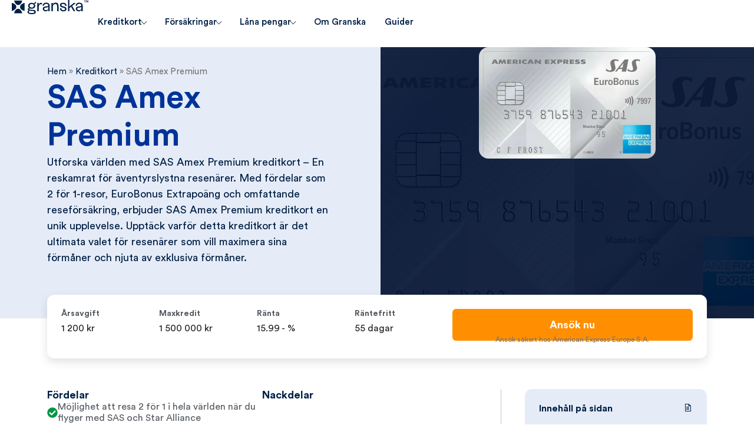

--- FILE ---
content_type: text/html; charset=UTF-8
request_url: https://granska.se/kort/sas-amex-premium/
body_size: 30011
content:
<!DOCTYPE html><html class="no-js" lang="sv-SE" prefix="og: https://ogp.me/ns#"><head>
<meta name="MobileOptimized" content="width" />
<meta name="HandheldFriendly" content="true" />
<meta name="generator" content="Drupal 9 (https://www.drupal.org)" />
<meta charset="UTF-8"><meta name="viewport" content="width=device-width, initial-scale=1.0, maximum-scale=5.0, user-scalable=no" /><link rel="profile" href="https://gmpg.org/xfn/11"><title>SAS Amex Premium (amex) kreditkort | Recension februari 2026</title><meta name="description" content="SAS Amex Premium från American Express - Utforska världen med 2 för 1-resa och 15 EuroBonus Extrapoäng/100 kr. Få en omfattande reseförsäkring. Ansök idag och maximera dina förmåner."/><meta name="robots" content="follow, index, max-image-preview:large"/><link rel="canonical" href="https://granska.se/kort/sas-amex-premium/" /><meta property="og:locale" content="sv_SE" /><meta property="og:type" content="article" /><meta property="og:title" content="SAS Amex Premium (amex) kreditkort | Recension februari 2026" /><meta property="og:description" content="SAS Amex Premium från American Express - Utforska världen med 2 för 1-resa och 15 EuroBonus Extrapoäng/100 kr. Få en omfattande reseförsäkring. Ansök idag och maximera dina förmåner." /><meta property="og:url" content="https://granska.se/kort/sas-amex-premium/" /><meta property="og:site_name" content="Granska.se" /><meta property="og:updated_time" content="2023-07-07T09:50:28+02:00" /><meta property="og:image" content="https://granska.se/storage/2023/06/sas-amex-premium-kreditkort.jpg" /><meta property="og:image:secure_url" content="https://granska.se/storage/2023/06/sas-amex-premium-kreditkort.jpg" /><meta property="og:image:width" content="1536" /><meta property="og:image:height" content="966" /><meta property="og:image:alt" content="sas amex premium kreditkort" /><meta property="og:image:type" content="image/jpeg" /><meta property="article:published_time" content="2023-06-18T13:47:29+02:00" /><meta property="article:modified_time" content="2023-07-07T09:50:28+02:00" /><meta name="twitter:card" content="summary_large_image" /><meta name="twitter:title" content="SAS Amex Premium (amex) kreditkort | Recension februari 2026" /><meta name="twitter:description" content="SAS Amex Premium från American Express - Utforska världen med 2 för 1-resa och 15 EuroBonus Extrapoäng/100 kr. Få en omfattande reseförsäkring. Ansök idag och maximera dina förmåner." /><meta name="twitter:image" content="https://granska.se/storage/2023/06/sas-amex-premium-kreditkort.jpg" /> <script type="application/ld+json" class="rank-math-schema-pro">{"@context":"https://schema.org","@graph":[{"@type":["Person","Organization"],"@id":"https://granska.se/#person","name":"Granska.se","logo":{"@type":"ImageObject","@id":"https://granska.se/#logo","url":"https://granska.se/storage/2023/06/granska-black.svg","contentUrl":"https://granska.se/storage/2023/06/granska-black.svg","caption":"Granska.se","inLanguage":"sv-SE"},"image":{"@type":"ImageObject","@id":"https://granska.se/#logo","url":"https://granska.se/storage/2023/06/granska-black.svg","contentUrl":"https://granska.se/storage/2023/06/granska-black.svg","caption":"Granska.se","inLanguage":"sv-SE"}},{"@type":"WebSite","@id":"https://granska.se/#website","url":"https://granska.se","name":"Granska.se","publisher":{"@id":"https://granska.se/#person"},"inLanguage":"sv-SE"},{"@type":"ImageObject","@id":"https://granska.se/storage/2023/06/sas-amex-premium-kreditkort.jpg","url":"https://granska.se/storage/2023/06/sas-amex-premium-kreditkort.jpg","width":"1536","height":"966","caption":"sas amex premium kreditkort","inLanguage":"sv-SE"},{"@type":"BreadcrumbList","@id":"https://granska.se/kort/sas-amex-premium/#breadcrumb","itemListElement":[{"@type":"ListItem","position":"1","item":{"@id":"https://granska.se","name":"Hem"}},{"@type":"ListItem","position":"2","item":{"@id":"https://granska.se/kort/","name":"Kreditkort"}},{"@type":"ListItem","position":"3","item":{"@id":"https://granska.se/kort/sas-amex-premium/","name":"SAS Amex Premium"}}]},{"@type":"WebPage","@id":"https://granska.se/kort/sas-amex-premium/#webpage","url":"https://granska.se/kort/sas-amex-premium/","name":"SAS Amex Premium (amex) kreditkort | Recension februari 2026","datePublished":"2023-06-18T13:47:29+02:00","dateModified":"2023-07-07T09:50:28+02:00","isPartOf":{"@id":"https://granska.se/#website"},"primaryImageOfPage":{"@id":"https://granska.se/storage/2023/06/sas-amex-premium-kreditkort.jpg"},"inLanguage":"sv-SE","breadcrumb":{"@id":"https://granska.se/kort/sas-amex-premium/#breadcrumb"}},{"image":{"@id":"https://granska.se/storage/2023/06/sas-amex-premium-kreditkort.jpg"},"@type":"Off","@id":"https://granska.se/kort/sas-amex-premium/#schema-60218","isPartOf":{"@id":"https://granska.se/kort/sas-amex-premium/#webpage"},"publisher":{"@id":"https://granska.se/#person"},"inLanguage":"sv-SE","mainEntityOfPage":{"@id":"https://granska.se/kort/sas-amex-premium/#webpage"}}]}</script> <link rel="alternate" type="application/rss+xml" title="Granska.se &raquo; Kommentarsflöde för SAS Amex Premium" href="https://granska.se/kort/sas-amex-premium/feed/" /><link rel="alternate" title="oEmbed (JSON)" type="application/json+oembed" href="https://granska.se/wp-json/oembed/1.0/embed?url=https%3A%2F%2Fgranska.se%2Fkort%2Fsas-amex-premium%2F" /><link rel="alternate" title="oEmbed (XML)" type="text/xml+oembed" href="https://granska.se/wp-json/oembed/1.0/embed?url=https%3A%2F%2Fgranska.se%2Fkort%2Fsas-amex-premium%2F&#038;format=xml" /><style id='wp-img-auto-sizes-contain-inline-css' type='text/css'>img:is([sizes=auto i],[sizes^="auto," i]){contain-intrinsic-size:3000px 1500px}
/*# sourceURL=wp-img-auto-sizes-contain-inline-css */</style><link rel='preload stylesheet' as='style' onload="this.onload=null;this.rel='stylesheet'" id='wp-block-library-css' href='https://granska.se/lib/css/dist/block-library/style.min.css' type='text/css' media='all' /><style id='global-styles-inline-css' type='text/css'>:root{--wp--preset--aspect-ratio--square: 1;--wp--preset--aspect-ratio--4-3: 4/3;--wp--preset--aspect-ratio--3-4: 3/4;--wp--preset--aspect-ratio--3-2: 3/2;--wp--preset--aspect-ratio--2-3: 2/3;--wp--preset--aspect-ratio--16-9: 16/9;--wp--preset--aspect-ratio--9-16: 9/16;--wp--preset--color--black: #000000;--wp--preset--color--cyan-bluish-gray: #abb8c3;--wp--preset--color--white: #ffffff;--wp--preset--color--pale-pink: #f78da7;--wp--preset--color--vivid-red: #cf2e2e;--wp--preset--color--luminous-vivid-orange: #ff6900;--wp--preset--color--luminous-vivid-amber: #fcb900;--wp--preset--color--light-green-cyan: #7bdcb5;--wp--preset--color--vivid-green-cyan: #00d084;--wp--preset--color--pale-cyan-blue: #8ed1fc;--wp--preset--color--vivid-cyan-blue: #0693e3;--wp--preset--color--vivid-purple: #9b51e0;--wp--preset--gradient--vivid-cyan-blue-to-vivid-purple: linear-gradient(135deg,rgb(6,147,227) 0%,rgb(155,81,224) 100%);--wp--preset--gradient--light-green-cyan-to-vivid-green-cyan: linear-gradient(135deg,rgb(122,220,180) 0%,rgb(0,208,130) 100%);--wp--preset--gradient--luminous-vivid-amber-to-luminous-vivid-orange: linear-gradient(135deg,rgb(252,185,0) 0%,rgb(255,105,0) 100%);--wp--preset--gradient--luminous-vivid-orange-to-vivid-red: linear-gradient(135deg,rgb(255,105,0) 0%,rgb(207,46,46) 100%);--wp--preset--gradient--very-light-gray-to-cyan-bluish-gray: linear-gradient(135deg,rgb(238,238,238) 0%,rgb(169,184,195) 100%);--wp--preset--gradient--cool-to-warm-spectrum: linear-gradient(135deg,rgb(74,234,220) 0%,rgb(151,120,209) 20%,rgb(207,42,186) 40%,rgb(238,44,130) 60%,rgb(251,105,98) 80%,rgb(254,248,76) 100%);--wp--preset--gradient--blush-light-purple: linear-gradient(135deg,rgb(255,206,236) 0%,rgb(152,150,240) 100%);--wp--preset--gradient--blush-bordeaux: linear-gradient(135deg,rgb(254,205,165) 0%,rgb(254,45,45) 50%,rgb(107,0,62) 100%);--wp--preset--gradient--luminous-dusk: linear-gradient(135deg,rgb(255,203,112) 0%,rgb(199,81,192) 50%,rgb(65,88,208) 100%);--wp--preset--gradient--pale-ocean: linear-gradient(135deg,rgb(255,245,203) 0%,rgb(182,227,212) 50%,rgb(51,167,181) 100%);--wp--preset--gradient--electric-grass: linear-gradient(135deg,rgb(202,248,128) 0%,rgb(113,206,126) 100%);--wp--preset--gradient--midnight: linear-gradient(135deg,rgb(2,3,129) 0%,rgb(40,116,252) 100%);--wp--preset--font-size--small: 13px;--wp--preset--font-size--medium: 20px;--wp--preset--font-size--large: 36px;--wp--preset--font-size--x-large: 42px;--wp--preset--spacing--20: 0.44rem;--wp--preset--spacing--30: 0.67rem;--wp--preset--spacing--40: 1rem;--wp--preset--spacing--50: 1.5rem;--wp--preset--spacing--60: 2.25rem;--wp--preset--spacing--70: 3.38rem;--wp--preset--spacing--80: 5.06rem;--wp--preset--shadow--natural: 6px 6px 9px rgba(0, 0, 0, 0.2);--wp--preset--shadow--deep: 12px 12px 50px rgba(0, 0, 0, 0.4);--wp--preset--shadow--sharp: 6px 6px 0px rgba(0, 0, 0, 0.2);--wp--preset--shadow--outlined: 6px 6px 0px -3px rgb(255, 255, 255), 6px 6px rgb(0, 0, 0);--wp--preset--shadow--crisp: 6px 6px 0px rgb(0, 0, 0);}:where(.is-layout-flex){gap: 0.5em;}:where(.is-layout-grid){gap: 0.5em;}body .is-layout-flex{display: flex;}.is-layout-flex{flex-wrap: wrap;align-items: center;}.is-layout-flex > :is(*, div){margin: 0;}body .is-layout-grid{display: grid;}.is-layout-grid > :is(*, div){margin: 0;}:where(.wp-block-columns.is-layout-flex){gap: 2em;}:where(.wp-block-columns.is-layout-grid){gap: 2em;}:where(.wp-block-post-template.is-layout-flex){gap: 1.25em;}:where(.wp-block-post-template.is-layout-grid){gap: 1.25em;}.has-black-color{color: var(--wp--preset--color--black) !important;}.has-cyan-bluish-gray-color{color: var(--wp--preset--color--cyan-bluish-gray) !important;}.has-white-color{color: var(--wp--preset--color--white) !important;}.has-pale-pink-color{color: var(--wp--preset--color--pale-pink) !important;}.has-vivid-red-color{color: var(--wp--preset--color--vivid-red) !important;}.has-luminous-vivid-orange-color{color: var(--wp--preset--color--luminous-vivid-orange) !important;}.has-luminous-vivid-amber-color{color: var(--wp--preset--color--luminous-vivid-amber) !important;}.has-light-green-cyan-color{color: var(--wp--preset--color--light-green-cyan) !important;}.has-vivid-green-cyan-color{color: var(--wp--preset--color--vivid-green-cyan) !important;}.has-pale-cyan-blue-color{color: var(--wp--preset--color--pale-cyan-blue) !important;}.has-vivid-cyan-blue-color{color: var(--wp--preset--color--vivid-cyan-blue) !important;}.has-vivid-purple-color{color: var(--wp--preset--color--vivid-purple) !important;}.has-black-background-color{background-color: var(--wp--preset--color--black) !important;}.has-cyan-bluish-gray-background-color{background-color: var(--wp--preset--color--cyan-bluish-gray) !important;}.has-white-background-color{background-color: var(--wp--preset--color--white) !important;}.has-pale-pink-background-color{background-color: var(--wp--preset--color--pale-pink) !important;}.has-vivid-red-background-color{background-color: var(--wp--preset--color--vivid-red) !important;}.has-luminous-vivid-orange-background-color{background-color: var(--wp--preset--color--luminous-vivid-orange) !important;}.has-luminous-vivid-amber-background-color{background-color: var(--wp--preset--color--luminous-vivid-amber) !important;}.has-light-green-cyan-background-color{background-color: var(--wp--preset--color--light-green-cyan) !important;}.has-vivid-green-cyan-background-color{background-color: var(--wp--preset--color--vivid-green-cyan) !important;}.has-pale-cyan-blue-background-color{background-color: var(--wp--preset--color--pale-cyan-blue) !important;}.has-vivid-cyan-blue-background-color{background-color: var(--wp--preset--color--vivid-cyan-blue) !important;}.has-vivid-purple-background-color{background-color: var(--wp--preset--color--vivid-purple) !important;}.has-black-border-color{border-color: var(--wp--preset--color--black) !important;}.has-cyan-bluish-gray-border-color{border-color: var(--wp--preset--color--cyan-bluish-gray) !important;}.has-white-border-color{border-color: var(--wp--preset--color--white) !important;}.has-pale-pink-border-color{border-color: var(--wp--preset--color--pale-pink) !important;}.has-vivid-red-border-color{border-color: var(--wp--preset--color--vivid-red) !important;}.has-luminous-vivid-orange-border-color{border-color: var(--wp--preset--color--luminous-vivid-orange) !important;}.has-luminous-vivid-amber-border-color{border-color: var(--wp--preset--color--luminous-vivid-amber) !important;}.has-light-green-cyan-border-color{border-color: var(--wp--preset--color--light-green-cyan) !important;}.has-vivid-green-cyan-border-color{border-color: var(--wp--preset--color--vivid-green-cyan) !important;}.has-pale-cyan-blue-border-color{border-color: var(--wp--preset--color--pale-cyan-blue) !important;}.has-vivid-cyan-blue-border-color{border-color: var(--wp--preset--color--vivid-cyan-blue) !important;}.has-vivid-purple-border-color{border-color: var(--wp--preset--color--vivid-purple) !important;}.has-vivid-cyan-blue-to-vivid-purple-gradient-background{background: var(--wp--preset--gradient--vivid-cyan-blue-to-vivid-purple) !important;}.has-light-green-cyan-to-vivid-green-cyan-gradient-background{background: var(--wp--preset--gradient--light-green-cyan-to-vivid-green-cyan) !important;}.has-luminous-vivid-amber-to-luminous-vivid-orange-gradient-background{background: var(--wp--preset--gradient--luminous-vivid-amber-to-luminous-vivid-orange) !important;}.has-luminous-vivid-orange-to-vivid-red-gradient-background{background: var(--wp--preset--gradient--luminous-vivid-orange-to-vivid-red) !important;}.has-very-light-gray-to-cyan-bluish-gray-gradient-background{background: var(--wp--preset--gradient--very-light-gray-to-cyan-bluish-gray) !important;}.has-cool-to-warm-spectrum-gradient-background{background: var(--wp--preset--gradient--cool-to-warm-spectrum) !important;}.has-blush-light-purple-gradient-background{background: var(--wp--preset--gradient--blush-light-purple) !important;}.has-blush-bordeaux-gradient-background{background: var(--wp--preset--gradient--blush-bordeaux) !important;}.has-luminous-dusk-gradient-background{background: var(--wp--preset--gradient--luminous-dusk) !important;}.has-pale-ocean-gradient-background{background: var(--wp--preset--gradient--pale-ocean) !important;}.has-electric-grass-gradient-background{background: var(--wp--preset--gradient--electric-grass) !important;}.has-midnight-gradient-background{background: var(--wp--preset--gradient--midnight) !important;}.has-small-font-size{font-size: var(--wp--preset--font-size--small) !important;}.has-medium-font-size{font-size: var(--wp--preset--font-size--medium) !important;}.has-large-font-size{font-size: var(--wp--preset--font-size--large) !important;}.has-x-large-font-size{font-size: var(--wp--preset--font-size--x-large) !important;}
/*# sourceURL=global-styles-inline-css */</style><link rel='stylesheet' id='vx:commons.css-css' href='https://granska.se/core/views/a53ea23eaa/assets/dist/commons.css' type='text/css' media='all' /><link rel='stylesheet' id='elementor-frontend-css' href='https://granska.se/core/modules/elementor/assets/css/frontend.min.css' type='text/css' media='all' /><link rel='stylesheet' id='elementor-post-7-css' href='https://granska.se/storage/elementor/css/post-7.css' type='text/css' media='all' /><link rel='stylesheet' id='widget-heading-css' href='https://granska.se/core/modules/elementor/assets/css/widget-heading.min.css' type='text/css' media='all' /><link rel='stylesheet' id='widget-image-css' href='https://granska.se/core/modules/elementor/assets/css/widget-image.min.css' type='text/css' media='all' /><link rel='stylesheet' id='vx:action.css-css' href='https://granska.se/core/views/a53ea23eaa/assets/dist/action.css' type='text/css' media='all' /><link rel='stylesheet' id='widget-toggle-css' href='https://granska.se/core/modules/elementor/assets/css/widget-toggle.min.css' type='text/css' media='all' /><link rel='stylesheet' id='widget-video-css' href='https://granska.se/core/modules/elementor/assets/css/widget-video.min.css' type='text/css' media='all' /><link rel='stylesheet' id='vx:post-feed.css-css' href='https://granska.se/core/views/a53ea23eaa/assets/dist/post-feed.css' type='text/css' media='all' /><link rel='stylesheet' id='elementor-post-8-css' href='https://granska.se/storage/elementor/css/post-8.css' type='text/css' media='all' /><link rel='stylesheet' id='child-style-css' href='https://granska.se/core/views/b4d3bd8d5b/design.css' type='text/css' media='all' /><link rel='stylesheet' id='elementor-icons-shared-0-css' href='https://granska.se/core/modules/elementor/assets/lib/font-awesome/css/fontawesome.min.css' type='text/css' media='all' /><link rel='stylesheet' id='elementor-icons-fa-solid-css' href='https://granska.se/core/modules/elementor/assets/lib/font-awesome/css/solid.min.css' type='text/css' media='all' /><link rel='stylesheet' id='elementor-icons-la-regular-css' href='https://granska.se/core/views/a53ea23eaa/assets/icons/line-awesome/line-awesome.css' type='text/css' media='all' /><link rel='stylesheet' id='elementor-icons-la-solid-css' href='https://granska.se/core/views/a53ea23eaa/assets/icons/line-awesome/line-awesome.css' type='text/css' media='all' /> <script type="text/javascript" src="https://granska.se/lib/js/jquery/jquery.min.js" id="jquery-core-js"></script> <link rel='shortlink' href='https://granska.se/?p=759' /> <script data-optimized="1" type="text/javascript" src="[data-uri]" defer></script><style type="text/css">@media screen and (max-width: 767px) { .vx-hidden-mobile { display: none !important; } }
	@media screen and (min-width: 768px) and (max-width: 1024px) { .vx-hidden-tablet { display: none !important; } }
	@media screen and (min-width: 1025px) { .vx-hidden-desktop { display: none !important; } }</style><style>.e-con.e-parent:nth-of-type(n+4):not(.e-lazyloaded):not(.e-no-lazyload),
				.e-con.e-parent:nth-of-type(n+4):not(.e-lazyloaded):not(.e-no-lazyload) * {
					background-image: none !important;
				}
				@media screen and (max-height: 1024px) {
					.e-con.e-parent:nth-of-type(n+3):not(.e-lazyloaded):not(.e-no-lazyload),
					.e-con.e-parent:nth-of-type(n+3):not(.e-lazyloaded):not(.e-no-lazyload) * {
						background-image: none !important;
					}
				}
				@media screen and (max-height: 640px) {
					.e-con.e-parent:nth-of-type(n+2):not(.e-lazyloaded):not(.e-no-lazyload),
					.e-con.e-parent:nth-of-type(n+2):not(.e-lazyloaded):not(.e-no-lazyload) * {
						background-image: none !important;
					}
				}</style><link rel="icon" href="https://granska.se/storage/2023/06/granska-icon.svg" sizes="32x32" /><link rel="icon" href="https://granska.se/storage/2023/06/granska-icon.svg" sizes="192x192" /><link rel="apple-touch-icon" href="https://granska.se/storage/2023/06/granska-icon.svg" /><meta name="msapplication-TileImage" content="https://granska.se/storage/2023/06/granska-icon.svg" /><link rel='stylesheet' id='fluentform-elementor-widget-css' href='https://granska.se/core/modules/2a5e26e2a3/assets/css/fluent-forms-elementor-widget.css' type='text/css' media='all' /><link rel='stylesheet' id='lwptoc-main-css' href='https://granska.se/core/modules/19e0b4c317/front/assets/main.min.css' type='text/css' media='all' /><link rel='preload stylesheet' as='style' onload="this.onload=null;this.rel='stylesheet'" id='vx:popup-kit.css-css' href='https://granska.se/core/views/a53ea23eaa/assets/dist/popup-kit.css' type='text/css' media='all' /><link rel='preload stylesheet' as='style' onload="this.onload=null;this.rel='stylesheet'" id='elementor-post-139-css' href='https://granska.se/storage/elementor/css/post-139.css' type='text/css' media='all' /></head><body class="wp-singular kort-template-default single single-kort postid-759 wp-custom-logo wp-embed-responsive wp-theme-voxel wp-child-theme-voxel-child elementor-default elementor-kit-7"> <script type="text/html" id="voxel-popup-template"><div class="elementor vx-popup" :class="'elementor-'+$root.post_id">
		<div class="ts-popup-root elementor-element" :class="'elementor-element-'+$root.widget_id+'-wrap'" v-cloak>
			<div class="ts-form elementor-element" :class="'elementor-element-'+$root.widget_id" :style="styles" ref="popup">
				<div class="ts-field-popup-container">
					<div class="ts-field-popup triggers-blur" ref="popup-box">
						<div class="ts-popup-content-wrapper min-scroll">
							<slot></slot>
						</div>
						<slot name="controller">
							<div class="ts-popup-controller" :class="controllerClass" v-if="showSave || showClear">
								<ul class="flexify simplify-ul">
									<li class="flexify ts-popup-close">
										<a @click.prevent="$emit('blur')" href="#" class="ts-icon-btn" role="button">
											<svg width="80" height="80" viewBox="0 0 24 24" xmlns="http://www.w3.org/2000/svg" transform="rotate(0 0 0)"><path d="M6.21967 7.28033C5.92678 6.98744 5.92678 6.51256 6.21967 6.21967C6.51256 5.92678 6.98744 5.92678 7.28033 6.21967L11.999 10.9384L16.7176 6.2198C17.0105 5.92691 17.4854 5.92691 17.7782 6.2198C18.0711 6.51269 18.0711 6.98757 17.7782 7.28046L13.0597 11.999L17.7782 16.7176C18.0711 17.0105 18.0711 17.4854 17.7782 17.7782C17.4854 18.0711 17.0105 18.0711 16.7176 17.7782L11.999 13.0597L7.28033 17.7784C6.98744 18.0713 6.51256 18.0713 6.21967 17.7784C5.92678 17.4855 5.92678 17.0106 6.21967 16.7177L10.9384 11.999L6.21967 7.28033Z"/></svg>										</a>
									</li>

									<li class="flexify hide-d" @click.prevent="$emit('clear')">
										<a v-if="showClear && showClearMobile" href="#" class="ts-icon-btn">
											<!-- {{ clearLabel || 'Clear' }} -->
											<svg width="80" height="80" viewBox="0 0 25 24" xmlns="http://www.w3.org/2000/svg" transform="rotate(0 0 0)"><path d="M3.13644 9.54175C3.02923 9.94185 3.26667 10.3531 3.66676 10.4603C4.06687 10.5675 4.47812 10.3301 4.58533 9.92998C5.04109 8.22904 6.04538 6.72602 7.44243 5.65403C8.83948 4.58203 10.5512 4.00098 12.3122 4.00098C14.0731 4.00098 15.7848 4.58203 17.1819 5.65403C18.3999 6.58866 19.3194 7.85095 19.8371 9.28639L18.162 8.34314C17.801 8.1399 17.3437 8.26774 17.1405 8.62867C16.9372 8.98959 17.0651 9.44694 17.426 9.65017L20.5067 11.3849C20.68 11.4825 20.885 11.5072 21.0766 11.4537C21.2682 11.4001 21.4306 11.2727 21.5282 11.0993L23.2629 8.01828C23.4661 7.65734 23.3382 7.2 22.9773 6.99679C22.6163 6.79358 22.159 6.92145 21.9558 7.28239L21.195 8.63372C20.5715 6.98861 19.5007 5.54258 18.095 4.464C16.436 3.19099 14.4033 2.50098 12.3122 2.50098C10.221 2.50098 8.1883 3.19099 6.52928 4.464C4.87027 5.737 3.67766 7.52186 3.13644 9.54175Z"/><path d="M21.4906 14.4582C21.5978 14.0581 21.3604 13.6469 20.9603 13.5397C20.5602 13.4325 20.1489 13.6699 20.0417 14.07C19.5859 15.7709 18.5816 17.274 17.1846 18.346C15.7875 19.418 14.0758 19.999 12.3149 19.999C10.5539 19.999 8.84219 19.418 7.44514 18.346C6.2292 17.4129 5.31079 16.1534 4.79261 14.721L6.45529 15.6573C6.81622 15.8605 7.27356 15.7327 7.47679 15.3718C7.68003 15.0108 7.55219 14.5535 7.19127 14.3502L4.11056 12.6155C3.93723 12.5179 3.73222 12.4932 3.54065 12.5467C3.34907 12.6003 3.18662 12.7278 3.08903 12.9011L1.3544 15.9821C1.15119 16.3431 1.27906 16.8004 1.64 17.0036C2.00094 17.2068 2.45828 17.079 2.66149 16.718L3.42822 15.3562C4.05115 17.0054 5.12348 18.4552 6.532 19.536C8.19102 20.809 10.2237 21.499 12.3149 21.499C14.406 21.499 16.4387 20.809 18.0977 19.536C19.7568 18.263 20.9494 16.4781 21.4906 14.4582Z"/></svg>										</a>
									</li>
									<li class="flexify hide-m" @click.prevent="$emit('clear')">
										<a v-if="showClear" href="#" class="ts-btn ts-btn-1">
											{{ clearLabel || "Klart" }}
										</a>
									</li>
									<slot name="custom-actions"></slot>
									<li class="flexify">
										<a v-if="showSave" href="#" class="ts-btn ts-btn-2" @click.prevent="$emit('save')">
											{{ saveLabel || "Spara" }}
											<div class="ts-loader-wrapper">
												<span class="ts-loader"></span>
											</div>
										</a>
									</li>

								</ul>
							</div>
							<div v-else-if="showClose" class="ts-popup-controller hide-d" :class="controllerClass">
								<ul class="flexify simplify-ul">
									<li class="flexify ts-popup-close">
										<a @click.prevent="$emit('blur')" href="#" class="ts-icon-btn" role="button">
											<svg width="80" height="80" viewBox="0 0 24 24" xmlns="http://www.w3.org/2000/svg" transform="rotate(0 0 0)"><path d="M6.21967 7.28033C5.92678 6.98744 5.92678 6.51256 6.21967 6.21967C6.51256 5.92678 6.98744 5.92678 7.28033 6.21967L11.999 10.9384L16.7176 6.2198C17.0105 5.92691 17.4854 5.92691 17.7782 6.2198C18.0711 6.51269 18.0711 6.98757 17.7782 7.28046L13.0597 11.999L17.7782 16.7176C18.0711 17.0105 18.0711 17.4854 17.7782 17.7782C17.4854 18.0711 17.0105 18.0711 16.7176 17.7782L11.999 13.0597L7.28033 17.7784C6.98744 18.0713 6.51256 18.0713 6.21967 17.7784C5.92678 17.4855 5.92678 17.0106 6.21967 16.7177L10.9384 11.999L6.21967 7.28033Z"/></svg>										</a>
									</li>
								</ul>
							</div>
						</slot>
					</div>
				</div>
			</div>
		</div>
	</div></script> <script type="text/html" id="voxel-form-group-template"><component :is="tag" :class="{'ts-form-group': defaultClass}">
		<slot name="trigger"></slot>
		<teleport to="body">
			<transition name="form-popup">
				<form-popup
					ref="popup"
					v-if="$root.activePopup === popupKey"
					:class="wrapperClass"
					:controller-class="controllerClass"
					:target="popupTarget"
					:show-save="showSave"
					:show-clear="showClear"
					:show-clear-mobile="showClearMobile"
					:show-close="showClose"
					:save-label="saveLabel"
					:clear-label="clearLabel"
					:prevent-blur="preventBlur"
					@blur="onPopupBlur"
					@save="$emit('save', this);"
					@clear="$emit('clear', this);"
				>
					<slot name="popup"></slot>
					<template #controller>
						<slot name="controller"></slot>
					</template>
					<template #custom-actions>
						<slot name="custom-actions"></slot>
					</template>
				</form-popup>
			</transition>
		</teleport>
	</component></script> <link rel='stylesheet' id='elementor-post-126-css' href='https://granska.se/storage/elementor/css/post-126.css' type='text/css' media='all' /><div data-elementor-type="page" data-elementor-id="126" class="elementor elementor-126"><header class="elementor-element elementor-element-2a3fa09 e-con-full e-flex e-con e-parent" data-id="2a3fa09" data-element_type="container" id="top"><div class="elementor-element elementor-element-b261f45 fixsvg elementor-widget__width-auto elementor-view-default elementor-widget elementor-widget-icon" data-id="b261f45" data-element_type="widget" data-widget_type="icon.default"><div class="elementor-icon-wrapper">
<a class="elementor-icon" href="https://granska.se">
<svg xmlns="http://www.w3.org/2000/svg" id="Component_1_1" data-name="Component 1 &#x2013; 1" width="155.377" height="28.8" viewBox="0 0 155.377 28.8"><path id="Path_7" data-name="Path 7" d="M9.2,0V16.425S0,14.579,0,8.352,9.2,0,9.2,0Z" transform="translate(9.198 22.269) rotate(180)"></path><path id="Path_8" data-name="Path 8" d="M9.2,0V16.425S0,14.579,0,8.352,9.2,0,9.2,0Z" transform="translate(16.749 5.843)"></path><path id="Path_9" data-name="Path 9" d="M9.2,0V16.425S0,14.579,0,8.352,9.2,0,9.2,0Z" transform="translate(4.761 10.28) rotate(-90)"></path><path id="Path_10" data-name="Path 10" d="M9.2,0V16.425S0,14.579,0,8.352,9.2,0,9.2,0Z" transform="translate(21.186 17.831) rotate(90)"></path><path id="Path_16" data-name="Path 16" d="M9.92-2.784c-1.376,0-5.088.1-5.088-1.44,0-.768.9-1.312,2.176-1.216a7.874,7.874,0,0,0,1.248.288,9.974,9.974,0,0,0,1.728.128c3.936,0,7.136-2.08,7.136-5.888a5.405,5.405,0,0,0-1.472-3.776c.832-.48,2.56-1.472,3.424-1.952l-.992-2.592c-1.152.96-2.784,2.56-3.712,3.488A7.98,7.98,0,0,0,9.984-16.96c-4.608,0-7.232,2.368-7.232,6.048A5.4,5.4,0,0,0,4.928-6.464C2.784-6.5,1.952-5.088,1.952-4.224c0,1.5.768,2.5,2.528,3.072C2.272-1.024,1.312.32,1.312,1.344c0,3.168,3.456,4.736,8.608,4.736,4.864,0,8.288-.736,8.288-4.352C18.208-1.376,16.224-2.784,9.92-2.784ZM9.984-14.56c3.744,0,4.256,2.368,4.256,3.648s-.512,3.488-4.256,3.488c-2.88,0-4.352-1.312-4.352-3.488C5.632-13.184,7.136-14.56,9.984-14.56ZM9.92,3.84c-3.616,0-5.856-.608-5.856-2.5A2.459,2.459,0,0,1,5.888-.832,23.469,23.469,0,0,0,9.92-.544c4.544,0,5.408,1.152,5.408,2.3S13.76,3.84,9.92,3.84ZM21.344,0h2.88V-7.616c-.1-4.512,1.632-6.56,4.224-6.56a3.243,3.243,0,0,1,2.368.9v-3.232a3.619,3.619,0,0,0-2.048-.448c-2.176,0-3.872,1.408-4.64,4.192l-.32-.1a7.669,7.669,0,0,0,.448-2.56,7.489,7.489,0,0,0-.1-1.216H21.344ZM46.368-1.632v-9.216c0-2.72-.992-6.464-7.36-6.464A6.531,6.531,0,0,0,32.1-10.688l2.88-.768c0-1.856,1.44-3.456,4.352-3.456,3.9,0,4.16,2.4,4.16,3.36v.192s0,1.184-4.064,1.664c-4.992.576-7.008,1.408-7.008,4.9,0,3.072,2.528,5.152,5.92,5.152,1.92,0,4.608-.992,5.344-3.552l.32.1a2.851,2.851,0,0,0-.512,1.792A2.785,2.785,0,0,0,43.68,0h2.88V-.256A4.673,4.673,0,0,1,46.368-1.632ZM43.52-5.12c0,2.272-2.944,3.04-5.152,3.04-1.376,0-3.072-.7-3.072-2.72,0-1.7.8-2.112,4.032-2.464,4.192-.448,4.192-1.856,4.192-2.5ZM49.888,0h2.88V-8.64c0-4.448,3.168-6.016,5.056-6.016,2.88,0,3.744,1.5,3.744,6.816V0h2.88V-8.992c0-5.824-1.6-8.288-5.952-8.288-3.392,0-5.024,1.312-5.824,4.032l-.32-.1a6.242,6.242,0,0,0,.416-3.3h-2.88Zm24.1-17.12c-4.576,0-6.688,2.08-6.688,4.576,0,1.44,0,3.808,5.376,5.248l.672.16C76-6.464,77.7-6.144,77.7-4.512s-1.568,2.5-3.712,2.5c-1.44,0-3.808-.544-3.808-3.744L67.3-6.176c0,4.32,2.912,6.56,6.688,6.56,3.616,0,6.592-1.664,6.592-4.9,0-3.68-3.008-4.352-6.4-5.184l-1.024-.256c-2.208-.544-2.976-1.248-2.976-2.592,0-1.472,1.568-2.176,3.808-2.176a3.49,3.49,0,0,1,3.84,3.68l2.88.416C80.7-14.272,78.368-17.12,73.984-17.12ZM83.584,0h2.88V-6.144L89.76-8.9l.64-.544.192.288c-.128.128-.576.672.1,1.824l3.584,6.112A6.087,6.087,0,0,0,95.2,0h3.264V-.128c-.32-.128-.864-.96-.992-1.184L92-10.688l7.264-5.952H95.2L86.464-9.472V-22.72h-2.88Zm29.824-1.632v-9.216c0-2.72-.992-6.464-7.36-6.464a6.531,6.531,0,0,0-6.912,6.624l2.88-.768c0-1.856,1.44-3.456,4.352-3.456,3.9,0,4.16,2.4,4.16,3.36v.192s0,1.184-4.064,1.664c-4.992.576-7.008,1.408-7.008,4.9,0,3.072,2.528,5.152,5.92,5.152,1.92,0,4.608-.992,5.344-3.552l.32.1a2.851,2.851,0,0,0-.512,1.792A2.785,2.785,0,0,0,110.72,0h2.88V-.256A4.673,4.673,0,0,1,113.408-1.632ZM110.56-5.12c0,2.272-2.944,3.04-5.152,3.04-1.376,0-3.072-.7-3.072-2.72,0-1.7.8-2.112,4.032-2.464,4.192-.448,4.192-1.856,4.192-2.5Z" transform="translate(30.473 22.72)"></path><path id="Path_17" data-name="Path 17" d="M3.438-4.26H.282v.648H1.494V0h.738V-3.612H3.438ZM3.9,0l.246-4.26h1.17L6.39-.594h.036L7.47-4.26H8.658L8.9,0H8.148L8-3.618,7,0H5.85L4.812-3.516,4.656,0Z" transform="translate(146.473 4.72)"></path></svg>			</a></div></div><div class="elementor-element elementor-element-44c4ceb elementor-widget elementor-widget-ts-navbar" data-id="44c4ceb" data-element_type="widget" data-widget_type="ts-navbar.default"><nav class="ts-nav-menu ts-wp-menu "><ul id="menu-main-menu-1" class="ts-nav ts-nav-horizontal flexify simplify-ul min-scroll min-scroll-h"><li class="ts-popup-component ts-mobile-menu">
<span class="ts-item-link" ref="target" @click.prevent @mousedown="active = true"><div class="ts-item-icon flexify">
<svg width="80" height="80" viewBox="0 0 25 24" xmlns="http://www.w3.org/2000/svg" transform="rotate(0 0 0)"><path d="M3.5625 6C3.5625 5.58579 3.89829 5.25 4.3125 5.25H20.3125C20.7267 5.25 21.0625 5.58579 21.0625 6C21.0625 6.41421 20.7267 6.75 20.3125 6.75L4.3125 6.75C3.89829 6.75 3.5625 6.41422 3.5625 6Z"/><path d="M3.5625 18C3.5625 17.5858 3.89829 17.25 4.3125 17.25L20.3125 17.25C20.7267 17.25 21.0625 17.5858 21.0625 18C21.0625 18.4142 20.7267 18.75 20.3125 18.75L4.3125 18.75C3.89829 18.75 3.5625 18.4142 3.5625 18Z"/><path d="M4.3125 11.25C3.89829 11.25 3.5625 11.5858 3.5625 12C3.5625 12.4142 3.89829 12.75 4.3125 12.75L20.3125 12.75C20.7267 12.75 21.0625 12.4142 21.0625 12C21.0625 11.5858 20.7267 11.25 20.3125 11.25L4.3125 11.25Z"/></svg></div>
<popup v-cloak><div class="ts-popup-head flexify hide-d"><div class="ts-popup-name flexify">
<svg width="80" height="80" viewBox="0 0 25 24" xmlns="http://www.w3.org/2000/svg" transform="rotate(0 0 0)"><path d="M3.5625 6C3.5625 5.58579 3.89829 5.25 4.3125 5.25H20.3125C20.7267 5.25 21.0625 5.58579 21.0625 6C21.0625 6.41421 20.7267 6.75 20.3125 6.75L4.3125 6.75C3.89829 6.75 3.5625 6.41422 3.5625 6Z"/><path d="M3.5625 18C3.5625 17.5858 3.89829 17.25 4.3125 17.25L20.3125 17.25C20.7267 17.25 21.0625 17.5858 21.0625 18C21.0625 18.4142 20.7267 18.75 20.3125 18.75L4.3125 18.75C3.89829 18.75 3.5625 18.4142 3.5625 18Z"/><path d="M4.3125 11.25C3.89829 11.25 3.5625 11.5858 3.5625 12C3.5625 12.4142 3.89829 12.75 4.3125 12.75L20.3125 12.75C20.7267 12.75 21.0625 12.4142 21.0625 12C21.0625 11.5858 20.7267 11.25 20.3125 11.25L4.3125 11.25Z"/></svg>							<span>Meny</span></div><ul class="flexify simplify-ul"><li class="flexify ts-popup-close">
<a role="button" @click.prevent="$root.active = false" href="#" class="ts-icon-btn">
<svg width="80" height="80" viewBox="0 0 24 24" xmlns="http://www.w3.org/2000/svg" transform="rotate(0 0 0)"><path d="M6.21967 7.28033C5.92678 6.98744 5.92678 6.51256 6.21967 6.21967C6.51256 5.92678 6.98744 5.92678 7.28033 6.21967L11.999 10.9384L16.7176 6.2198C17.0105 5.92691 17.4854 5.92691 17.7782 6.2198C18.0711 6.51269 18.0711 6.98757 17.7782 7.28046L13.0597 11.999L17.7782 16.7176C18.0711 17.0105 18.0711 17.4854 17.7782 17.7782C17.4854 18.0711 17.0105 18.0711 16.7176 17.7782L11.999 13.0597L7.28033 17.7784C6.98744 18.0713 6.51256 18.0713 6.21967 17.7784C5.92678 17.4855 5.92678 17.0106 6.21967 16.7177L10.9384 11.999L6.21967 7.28033Z"/></svg>								</a></li></ul></div>
<transition-group :name="'slide-from-'+slide_from" tag="div" class="ts-term-dropdown ts-md-group ts-multilevel-dropdown" @before-enter="beforeEnter" @before-leave="beforeLeave"><ul class="simplify-ul ts-term-dropdown-list sub-menu" key="main" v-show="screen === 'main'"><li id="menu-item-336" class="menu-item menu-item-type-post_type menu-item-object-page menu-item-has-children menu-item-336"><a  @click.prevent="slide_from='right'; screen='_submenu-1';"  href="https://granska.se/kreditkort/" class="flexify"><span>Kreditkort</span><div class="ts-right-icon"></div></a></li><li id="menu-item-2235" class="menu-item menu-item-type-post_type menu-item-object-page menu-item-has-children menu-item-2235"><a  @click.prevent="slide_from='right'; screen='_submenu-2';"  href="https://granska.se/forsakringar/" class="flexify"><span>Försäkringar</span><div class="ts-right-icon"></div></a></li><li id="menu-item-421" class="menu-item menu-item-type-post_type menu-item-object-page menu-item-has-children menu-item-421"><a  @click.prevent="slide_from='right'; screen='_submenu-3';"  href="https://granska.se/jamfor-lan/" class="flexify"><span>Låna pengar</span><div class="ts-right-icon"></div></a></li><li id="menu-item-582" class="menu-item menu-item-type-post_type menu-item-object-page menu-item-582"><a  href="https://granska.se/om-granska/" class="flexify"><span>Om Granska</span></a></li><li id="menu-item-1150" class="menu-item menu-item-type-custom menu-item-object-custom menu-item-1150"><a  href="/guider/" class="flexify"><span>Guider</span></a></li></ul><ul  class="simplify-ul ts-term-dropdown-list sub-menu" key="_submenu-1" v-show="screen === '_submenu-1'"><li class="ts-term-centered">
<a href="#" class="flexify" @click.prevent="slide_from='left'; screen='main';"><div class="ts-left-icon"></div>
<span>Gå tillbaka</span>
</a></li><li class="ts-parent-menu">
<a href="https://granska.se/kreditkort/" class="flexify">
<span>Kreditkort</span>
</a></li><li id="menu-item-7448" class="menu-item menu-item-type-post_type menu-item-object-page menu-item-7448"><a  href="https://granska.se/kreditkort/kreditkort-med-bonus/" class="flexify"><span>Kreditkort med bonus</span></a></li><li id="menu-item-7451" class="menu-item menu-item-type-post_type menu-item-object-page menu-item-7451"><a  href="https://granska.se/kreditkort/kreditkort-med-cashback/" class="flexify"><span>Kreditkort med cashback</span></a></li><li id="menu-item-7450" class="menu-item menu-item-type-post_type menu-item-object-page menu-item-7450"><a  href="https://granska.se/kreditkort/kreditkort-for-resor/" class="flexify"><span>Kreditkort för resor</span></a></li><li id="menu-item-7449" class="menu-item menu-item-type-post_type menu-item-object-page menu-item-7449"><a  href="https://granska.se/kreditkort/tankkort-bensinkort/" class="flexify"><span>Tankkort &#038; Bensinkort</span></a></li><li id="menu-item-7453" class="menu-item menu-item-type-post_type menu-item-object-page menu-item-7453"><a  href="https://granska.se/kreditkort/matkort/" class="flexify"><span>Matkort</span></a></li><li id="menu-item-7452" class="menu-item menu-item-type-post_type menu-item-object-page menu-item-7452"><a  href="https://granska.se/kreditkort/premiumkort/" class="flexify"><span>Premiumkort</span></a></li><li id="menu-item-7454" class="menu-item menu-item-type-post_type menu-item-object-page menu-item-7454"><a  href="https://granska.se/kreditkort/alla-kreditkort/" class="flexify"><span>Alla kreditkort</span></a></li><li id="menu-item-9552" class="menu-item menu-item-type-post_type menu-item-object-page menu-item-9552"><a  href="https://granska.se/kreditkort/debetkort/" class="flexify"><span>Debetkort</span></a></li></ul><ul  class="simplify-ul ts-term-dropdown-list sub-menu" key="_submenu-2" v-show="screen === '_submenu-2'"><li class="ts-term-centered">
<a href="#" class="flexify" @click.prevent="slide_from='left'; screen='main';"><div class="ts-left-icon"></div>
<span>Gå tillbaka</span>
</a></li><li class="ts-parent-menu">
<a href="https://granska.se/forsakringar/" class="flexify">
<span>Försäkringar</span>
</a></li><li id="menu-item-6900" class="menu-item menu-item-type-post_type menu-item-object-page menu-item-6900"><a  href="https://granska.se/forsakringar/barnforsakring/" class="flexify"><span>Barnförsäkring</span></a></li><li id="menu-item-6901" class="menu-item menu-item-type-post_type menu-item-object-page menu-item-6901"><a  href="https://granska.se/forsakringar/bilforsakring/" class="flexify"><span>Bilförsäkring</span></a></li><li id="menu-item-6902" class="menu-item menu-item-type-post_type menu-item-object-page menu-item-6902"><a  href="https://granska.se/forsakringar/batforsakring/" class="flexify"><span>Båtförsäkring</span></a></li><li id="menu-item-6899" class="menu-item menu-item-type-post_type menu-item-object-page menu-item-6899"><a  href="https://granska.se/forsakringar/gravidforsakring/" class="flexify"><span>Gravidförsäkring</span></a></li><li id="menu-item-6907" class="menu-item menu-item-type-post_type menu-item-object-page menu-item-6907"><a  href="https://granska.se/forsakringar/hemforsakring/" class="flexify"><span>Hemförsäkring</span></a></li><li id="menu-item-6903" class="menu-item menu-item-type-post_type menu-item-object-page menu-item-6903"><a  href="https://granska.se/forsakringar/hundforsakring/" class="flexify"><span>Hundförsäkring</span></a></li><li id="menu-item-6908" class="menu-item menu-item-type-post_type menu-item-object-page menu-item-6908"><a  href="https://granska.se/forsakringar/inkomstforsakring/" class="flexify"><span>Inkomstförsäkring</span></a></li><li id="menu-item-6915" class="menu-item menu-item-type-post_type menu-item-object-page menu-item-6915"><a  href="https://granska.se/forsakringar/livforsakring/" class="flexify"><span>Livförsäkring</span></a></li><li id="menu-item-6904" class="menu-item menu-item-type-post_type menu-item-object-page menu-item-6904"><a  href="https://granska.se/forsakringar/kattforsakring/" class="flexify"><span>Kattförsäkring</span></a></li><li id="menu-item-6918" class="menu-item menu-item-type-post_type menu-item-object-page menu-item-6918"><a  href="https://granska.se/forsakringar/olycksfallsforsakring/" class="flexify"><span>Olycksfallsförsäkring</span></a></li><li id="menu-item-6898" class="menu-item menu-item-type-post_type menu-item-object-page menu-item-6898"><a  href="https://granska.se/forsakringar/reseforsakring/" class="flexify"><span>Reseförsäkring</span></a></li></ul><ul  class="simplify-ul ts-term-dropdown-list sub-menu" key="_submenu-3" v-show="screen === '_submenu-3'"><li class="ts-term-centered">
<a href="#" class="flexify" @click.prevent="slide_from='left'; screen='main';"><div class="ts-left-icon"></div>
<span>Gå tillbaka</span>
</a></li><li class="ts-parent-menu">
<a href="https://granska.se/jamfor-lan/" class="flexify">
<span>Låna pengar</span>
</a></li><li id="menu-item-6609" class="menu-item menu-item-type-post_type menu-item-object-page menu-item-6609"><a  href="https://granska.se/jamfor-lan/privatlan/" class="flexify"><span>Privatlån</span></a></li><li id="menu-item-6611" class="menu-item menu-item-type-post_type menu-item-object-page menu-item-6611"><a  href="https://granska.se/jamfor-lan/billan/" class="flexify"><span>Billån</span></a></li><li id="menu-item-6612" class="menu-item menu-item-type-post_type menu-item-object-page menu-item-6612"><a  href="https://granska.se/jamfor-lan/bolan/" class="flexify"><span>Bolån</span></a></li><li id="menu-item-6610" class="menu-item menu-item-type-post_type menu-item-object-page menu-item-6610"><a  href="https://granska.se/jamfor-lan/snabblan/" class="flexify"><span>Snabblån</span></a></li><li id="menu-item-6613" class="menu-item menu-item-type-post_type menu-item-object-page menu-item-6613"><a  href="https://granska.se/jamfor-lan/samla-lan/" class="flexify"><span>Samla lån</span></a></li><li id="menu-item-6614" class="menu-item menu-item-type-post_type menu-item-object-page menu-item-6614"><a  href="https://granska.se/jamfor-lan/lan-utan-uc/" class="flexify"><span>Lån utan UC</span></a></li><li id="menu-item-6616" class="menu-item menu-item-type-post_type menu-item-object-page menu-item-6616"><a  href="https://granska.se/jamfor-lan/renoveringslan/" class="flexify"><span>Renoveringslån</span></a></li><li id="menu-item-7456" class="menu-item menu-item-type-post_type menu-item-object-page menu-item-7456"><a  href="https://granska.se/jamfor-lan/foretagslan/" class="flexify"><span>Företagslån</span></a></li><li id="menu-item-7457" class="menu-item menu-item-type-post_type menu-item-object-page menu-item-7457"><a  href="https://granska.se/jamfor-lan/lan-till-kontantinsats/" class="flexify"><span>Lån till kontantinsats</span></a></li><li id="menu-item-7464" class="menu-item menu-item-type-post_type menu-item-object-page menu-item-7464"><a  href="https://granska.se/jamfor-lan/laneformedlare/" class="flexify"><span>Låneförmedlare</span></a></li></ul>					</transition-group>
</popup>
</span></li><li class="menu-item menu-item-type-post_type menu-item-object-page menu-item-has-children menu-item-336 ts-popup-component ts-trigger-on-hover" ><a  ref="target"  @mousedown="active = true"  href="https://granska.se/kreditkort/" class="ts-item-link"><span>Kreditkort</span><div class="ts-down-icon"></div></a><popup ref="popup" v-cloak><transition-group :name="'slide-from-'+slide_from" tag="div" class="ts-term-dropdown ts-md-group ts-multilevel-dropdown" @before-enter="beforeEnter" @before-leave="beforeLeave"><ul  class="simplify-ul ts-term-dropdown-list sub-menu" key="main" v-show="screen === 'main'"><li class="ts-parent-menu">
<a href="https://granska.se/kreditkort/" class="flexify">
<span>Kreditkort</span>
</a></li><li class="menu-item menu-item-type-post_type menu-item-object-page menu-item-7448" ><a  href="https://granska.se/kreditkort/kreditkort-med-bonus/" class="flexify"><span>Kreditkort med bonus</span></a></li><li class="menu-item menu-item-type-post_type menu-item-object-page menu-item-7451" ><a  href="https://granska.se/kreditkort/kreditkort-med-cashback/" class="flexify"><span>Kreditkort med cashback</span></a></li><li class="menu-item menu-item-type-post_type menu-item-object-page menu-item-7450" ><a  href="https://granska.se/kreditkort/kreditkort-for-resor/" class="flexify"><span>Kreditkort för resor</span></a></li><li class="menu-item menu-item-type-post_type menu-item-object-page menu-item-7449" ><a  href="https://granska.se/kreditkort/tankkort-bensinkort/" class="flexify"><span>Tankkort &#038; Bensinkort</span></a></li><li class="menu-item menu-item-type-post_type menu-item-object-page menu-item-7453" ><a  href="https://granska.se/kreditkort/matkort/" class="flexify"><span>Matkort</span></a></li><li class="menu-item menu-item-type-post_type menu-item-object-page menu-item-7452" ><a  href="https://granska.se/kreditkort/premiumkort/" class="flexify"><span>Premiumkort</span></a></li><li class="menu-item menu-item-type-post_type menu-item-object-page menu-item-7454" ><a  href="https://granska.se/kreditkort/alla-kreditkort/" class="flexify"><span>Alla kreditkort</span></a></li><li class="menu-item menu-item-type-post_type menu-item-object-page menu-item-9552" ><a  href="https://granska.se/kreditkort/debetkort/" class="flexify"><span>Debetkort</span></a></li></ul></transition-group></popup></li><li class="menu-item menu-item-type-post_type menu-item-object-page menu-item-has-children menu-item-2235 ts-popup-component ts-trigger-on-hover" ><a  ref="target"  @mousedown="active = true"  href="https://granska.se/forsakringar/" class="ts-item-link"><span>Försäkringar</span><div class="ts-down-icon"></div></a><popup ref="popup" v-cloak><transition-group :name="'slide-from-'+slide_from" tag="div" class="ts-term-dropdown ts-md-group ts-multilevel-dropdown" @before-enter="beforeEnter" @before-leave="beforeLeave"><ul  class="simplify-ul ts-term-dropdown-list sub-menu" key="main" v-show="screen === 'main'"><li class="ts-parent-menu">
<a href="https://granska.se/forsakringar/" class="flexify">
<span>Försäkringar</span>
</a></li><li class="menu-item menu-item-type-post_type menu-item-object-page menu-item-6900" ><a  href="https://granska.se/forsakringar/barnforsakring/" class="flexify"><span>Barnförsäkring</span></a></li><li class="menu-item menu-item-type-post_type menu-item-object-page menu-item-6901" ><a  href="https://granska.se/forsakringar/bilforsakring/" class="flexify"><span>Bilförsäkring</span></a></li><li class="menu-item menu-item-type-post_type menu-item-object-page menu-item-6902" ><a  href="https://granska.se/forsakringar/batforsakring/" class="flexify"><span>Båtförsäkring</span></a></li><li class="menu-item menu-item-type-post_type menu-item-object-page menu-item-6899" ><a  href="https://granska.se/forsakringar/gravidforsakring/" class="flexify"><span>Gravidförsäkring</span></a></li><li class="menu-item menu-item-type-post_type menu-item-object-page menu-item-6907" ><a  href="https://granska.se/forsakringar/hemforsakring/" class="flexify"><span>Hemförsäkring</span></a></li><li class="menu-item menu-item-type-post_type menu-item-object-page menu-item-6903" ><a  href="https://granska.se/forsakringar/hundforsakring/" class="flexify"><span>Hundförsäkring</span></a></li><li class="menu-item menu-item-type-post_type menu-item-object-page menu-item-6908" ><a  href="https://granska.se/forsakringar/inkomstforsakring/" class="flexify"><span>Inkomstförsäkring</span></a></li><li class="menu-item menu-item-type-post_type menu-item-object-page menu-item-6915" ><a  href="https://granska.se/forsakringar/livforsakring/" class="flexify"><span>Livförsäkring</span></a></li><li class="menu-item menu-item-type-post_type menu-item-object-page menu-item-6904" ><a  href="https://granska.se/forsakringar/kattforsakring/" class="flexify"><span>Kattförsäkring</span></a></li><li class="menu-item menu-item-type-post_type menu-item-object-page menu-item-6918" ><a  href="https://granska.se/forsakringar/olycksfallsforsakring/" class="flexify"><span>Olycksfallsförsäkring</span></a></li><li class="menu-item menu-item-type-post_type menu-item-object-page menu-item-6898" ><a  href="https://granska.se/forsakringar/reseforsakring/" class="flexify"><span>Reseförsäkring</span></a></li></ul></transition-group></popup></li><li class="menu-item menu-item-type-post_type menu-item-object-page menu-item-has-children menu-item-421 ts-popup-component ts-trigger-on-hover" ><a  ref="target"  @mousedown="active = true"  href="https://granska.se/jamfor-lan/" class="ts-item-link"><span>Låna pengar</span><div class="ts-down-icon"></div></a><popup ref="popup" v-cloak><transition-group :name="'slide-from-'+slide_from" tag="div" class="ts-term-dropdown ts-md-group ts-multilevel-dropdown" @before-enter="beforeEnter" @before-leave="beforeLeave"><ul  class="simplify-ul ts-term-dropdown-list sub-menu" key="main" v-show="screen === 'main'"><li class="ts-parent-menu">
<a href="https://granska.se/jamfor-lan/" class="flexify">
<span>Låna pengar</span>
</a></li><li class="menu-item menu-item-type-post_type menu-item-object-page menu-item-6609" ><a  href="https://granska.se/jamfor-lan/privatlan/" class="flexify"><span>Privatlån</span></a></li><li class="menu-item menu-item-type-post_type menu-item-object-page menu-item-6611" ><a  href="https://granska.se/jamfor-lan/billan/" class="flexify"><span>Billån</span></a></li><li class="menu-item menu-item-type-post_type menu-item-object-page menu-item-6612" ><a  href="https://granska.se/jamfor-lan/bolan/" class="flexify"><span>Bolån</span></a></li><li class="menu-item menu-item-type-post_type menu-item-object-page menu-item-6610" ><a  href="https://granska.se/jamfor-lan/snabblan/" class="flexify"><span>Snabblån</span></a></li><li class="menu-item menu-item-type-post_type menu-item-object-page menu-item-6613" ><a  href="https://granska.se/jamfor-lan/samla-lan/" class="flexify"><span>Samla lån</span></a></li><li class="menu-item menu-item-type-post_type menu-item-object-page menu-item-6614" ><a  href="https://granska.se/jamfor-lan/lan-utan-uc/" class="flexify"><span>Lån utan UC</span></a></li><li class="menu-item menu-item-type-post_type menu-item-object-page menu-item-6616" ><a  href="https://granska.se/jamfor-lan/renoveringslan/" class="flexify"><span>Renoveringslån</span></a></li><li class="menu-item menu-item-type-post_type menu-item-object-page menu-item-7456" ><a  href="https://granska.se/jamfor-lan/foretagslan/" class="flexify"><span>Företagslån</span></a></li><li class="menu-item menu-item-type-post_type menu-item-object-page menu-item-7457" ><a  href="https://granska.se/jamfor-lan/lan-till-kontantinsats/" class="flexify"><span>Lån till kontantinsats</span></a></li><li class="menu-item menu-item-type-post_type menu-item-object-page menu-item-7464" ><a  href="https://granska.se/jamfor-lan/laneformedlare/" class="flexify"><span>Låneförmedlare</span></a></li></ul></transition-group></popup></li><li class="menu-item menu-item-type-post_type menu-item-object-page menu-item-582" ><a  href="https://granska.se/om-granska/" class="ts-item-link"><span>Om Granska</span></a></li><li class="menu-item menu-item-type-custom menu-item-object-custom menu-item-1150" ><a  href="/guider/" class="ts-item-link"><span>Guider</span></a></li></ul></nav></div></header></div><div data-elementor-type="page" data-elementor-id="8" class="elementor elementor-8"><section class="elementor-element elementor-element-c76e78c e-con-full e-flex e-con e-parent" data-id="c76e78c" data-element_type="container" data-settings="{&quot;background_background&quot;:&quot;classic&quot;}"><div class="elementor-element elementor-element-834e5cd e-con-full e-flex e-con e-child" data-id="834e5cd" data-element_type="container" data-settings="{&quot;background_background&quot;:&quot;classic&quot;}"><div class="elementor-element elementor-element-b2c0e9e elementor-widget elementor-widget-shortcode" data-id="b2c0e9e" data-element_type="widget" data-widget_type="shortcode.default"><div class="elementor-shortcode"><nav aria-label="breadcrumbs" class="rank-math-breadcrumb"><p><a href="https://granska.se">Hem</a><span class="separator"> &raquo; </span><a href="https://granska.se/kort/">Kreditkort</a><span class="separator"> &raquo; </span><span class="last">SAS Amex Premium</span></p></nav></div></div><div class="elementor-element elementor-element-2a2f543 elementor-widget elementor-widget-heading" data-id="2a2f543" data-element_type="widget" data-widget_type="heading.default"><h1 class="elementor-heading-title elementor-size-default">SAS Amex Premium</h1></div><div class="elementor-element elementor-element-e76d24f elementor-widget elementor-widget-text-editor" data-id="e76d24f" data-element_type="widget" data-widget_type="text-editor.default"><p><p>Utforska världen med SAS Amex Premium kreditkort &#8211; En reskamrat för äventyrslystna resenärer. Med fördelar som 2 för 1-resor, EuroBonus Extrapoäng och omfattande reseförsäkring, erbjuder SAS Amex Premium kreditkort en unik upplevelse. Upptäck varför detta kreditkort är det ultimata valet för resenärer som vill maximera sina förmåner och njuta av exklusiva förmåner.</p></p></div></div><div class="elementor-element elementor-element-e7c60a5 e-con-full e-flex e-con e-child" data-id="e7c60a5" data-element_type="container" data-settings="{&quot;background_background&quot;:&quot;classic&quot;}"><div class="elementor-element elementor-element-ed371e1 hero-image elementor-widget elementor-widget-image" data-id="ed371e1" data-element_type="widget" data-widget_type="image.default">
<img data-lazyloaded="1" data-placeholder-resp="1024x644" src="[data-uri]" fetchpriority="high" width="1024" height="644" data-src="https://granska.se/storage/2023/06/sas-amex-premium-kreditkort-1024x644.jpg.webp" class="attachment-large size-large wp-image-769" alt="sas amex premium kreditkort" data-srcset="https://granska.se/storage/2023/06/sas-amex-premium-kreditkort-1024x644.jpg.webp 1024w, https://granska.se/storage/2023/06/sas-amex-premium-kreditkort-300x189.jpg.webp 300w, https://granska.se/storage/2023/06/sas-amex-premium-kreditkort-768x483.jpg.webp 768w, https://granska.se/storage/2023/06/sas-amex-premium-kreditkort.jpg.webp 1536w" data-sizes="(max-width: 1024px) 100vw, 1024px" /><noscript><img fetchpriority="high" width="1024" height="644" src="https://granska.se/storage/2023/06/sas-amex-premium-kreditkort-1024x644.jpg.webp" class="attachment-large size-large wp-image-769" alt="sas amex premium kreditkort" srcset="https://granska.se/storage/2023/06/sas-amex-premium-kreditkort-1024x644.jpg.webp 1024w, https://granska.se/storage/2023/06/sas-amex-premium-kreditkort-300x189.jpg.webp 300w, https://granska.se/storage/2023/06/sas-amex-premium-kreditkort-768x483.jpg.webp 768w, https://granska.se/storage/2023/06/sas-amex-premium-kreditkort.jpg.webp 1536w" sizes="(max-width: 1024px) 100vw, 1024px" /></noscript></div><div class="elementor-element elementor-element-1b96f72 elementor-widget__width-auto elementor-absolute e-transform elementor-widget elementor-widget-image" data-id="1b96f72" data-element_type="widget" data-settings="{&quot;_position&quot;:&quot;absolute&quot;,&quot;_transform_rotateZ_effect_tablet&quot;:{&quot;unit&quot;:&quot;deg&quot;,&quot;size&quot;:0,&quot;sizes&quot;:[]},&quot;_transform_rotateZ_effect&quot;:{&quot;unit&quot;:&quot;px&quot;,&quot;size&quot;:&quot;&quot;,&quot;sizes&quot;:[]},&quot;_transform_rotateZ_effect_mobile&quot;:{&quot;unit&quot;:&quot;deg&quot;,&quot;size&quot;:&quot;&quot;,&quot;sizes&quot;:[]}}" data-widget_type="image.default">
<img data-lazyloaded="1" data-placeholder-resp="768x483" src="[data-uri]" width="768" height="483" data-src="https://granska.se/storage/2023/06/sas-amex-premium-kreditkort-768x483.jpg.webp" class="attachment-medium_large size-medium_large wp-image-769" alt="sas amex premium kreditkort" data-srcset="https://granska.se/storage/2023/06/sas-amex-premium-kreditkort-768x483.jpg.webp 768w, https://granska.se/storage/2023/06/sas-amex-premium-kreditkort-300x189.jpg.webp 300w, https://granska.se/storage/2023/06/sas-amex-premium-kreditkort-1024x644.jpg.webp 1024w, https://granska.se/storage/2023/06/sas-amex-premium-kreditkort.jpg.webp 1536w" data-sizes="(max-width: 768px) 100vw, 768px" /><noscript><img width="768" height="483" src="https://granska.se/storage/2023/06/sas-amex-premium-kreditkort-768x483.jpg.webp" class="attachment-medium_large size-medium_large wp-image-769" alt="sas amex premium kreditkort" srcset="https://granska.se/storage/2023/06/sas-amex-premium-kreditkort-768x483.jpg.webp 768w, https://granska.se/storage/2023/06/sas-amex-premium-kreditkort-300x189.jpg.webp 300w, https://granska.se/storage/2023/06/sas-amex-premium-kreditkort-1024x644.jpg.webp 1024w, https://granska.se/storage/2023/06/sas-amex-premium-kreditkort.jpg.webp 1536w" sizes="(max-width: 768px) 100vw, 768px" /></noscript></div></div></section><div class="elementor-element elementor-element-a102930 e-flex e-con-boxed e-con e-parent" data-id="a102930" data-element_type="container"><div class="e-con-inner"><div class="elementor-element elementor-element-8d161f6 gbox-shadow bg-white e-con-full e-flex e-con e-child" data-id="8d161f6" data-element_type="container" data-settings="{&quot;background_background&quot;:&quot;classic&quot;}"><div class="elementor-element elementor-element-e1972ec e-con-full e-flex e-con e-child" data-id="e1972ec" data-element_type="container"><div class="elementor-element elementor-element-3dded23 card-single-box elementor-widget elementor-widget-ts-advanced-list" data-id="3dded23" data-element_type="widget" data-widget_type="ts-advanced-list.default"><ul class="flexify simplify-ul ts-advanced-list"><li class="elementor-repeater-item-4d2a1fb flexify ts-action"
><div class="ts-action-con"><div class="ts-action-icon"></div><span class="heading">Årsavgift</span>
<span class="number">1 200 kr</span></div></li><li class="elementor-repeater-item-1a5a613 flexify ts-action"
><div class="ts-action-con"><div class="ts-action-icon"></div><span class="heading">Maxkredit</span>
<span class="number">1 500 000 kr</span></div></li><li class="elementor-repeater-item-e745ba6 flexify ts-action"
><div class="ts-action-con"><div class="ts-action-icon"></div><span class="heading">Ränta</span>
<span class="number">15.99 - %</span></div></li><li class="elementor-repeater-item-03e00e4 flexify ts-action"
><div class="ts-action-con"><div class="ts-action-icon"></div><span class="heading">Räntefritt</span>
<span class="number">55 dagar</span></div></li></ul></div></div><div class="elementor-element elementor-element-f9e434e e-con-full e-flex e-con e-child" data-id="f9e434e" data-element_type="container"><div class="elementor-element elementor-element-ba3fee3 btn-large btn-apply elementor-widget elementor-widget-ts-advanced-list" data-id="ba3fee3" data-element_type="widget" data-widget_type="ts-advanced-list.default"><ul class="flexify simplify-ul ts-advanced-list"><li class="elementor-repeater-item-70ac16d flexify ts-action"
>						<a href="https://granska.se/go/kort/sas-amex-premium" target="_blank" rel="nofollow" title="Till ansökan" class="ts-action-con"><div class="ts-action-icon"></div>
Ansök nu			</a></li></ul></div><div class="elementor-element elementor-element-9e8fe4d elementor-widget elementor-widget-heading" data-id="9e8fe4d" data-element_type="widget" data-widget_type="heading.default"><p class="elementor-heading-title elementor-size-default">Ansök säkert hos American Express Europe S.A.</p></div></div></div></div></div><div class="elementor-element elementor-element-c8a6ae3 gsection e-flex e-con-boxed e-con e-parent" data-id="c8a6ae3" data-element_type="container" data-settings="{&quot;background_background&quot;:&quot;classic&quot;}"><div class="e-con-inner"><div class="elementor-element elementor-element-78b042a e-con-full content-left review e-flex e-con e-child" data-id="78b042a" data-element_type="container"><div class="elementor-element elementor-element-b3c4e2b e-con-full e-flex e-con e-child" data-id="b3c4e2b" data-element_type="container"><div class="elementor-element elementor-element-75abf8b e-con-full e-flex e-con e-child" data-id="75abf8b" data-element_type="container"><div class="elementor-element elementor-element-f1d59e6 elementor-widget elementor-widget-heading" data-id="f1d59e6" data-element_type="widget" data-widget_type="heading.default"><h4 class="elementor-heading-title elementor-size-default">Fördelar</h4></div><div class="elementor-element elementor-element-511137a elementor-widget elementor-widget-ts-advanced-list" data-id="511137a" data-element_type="widget" data-widget_type="ts-advanced-list.default"><ul class="flexify simplify-ul ts-advanced-list"><li class="elementor-repeater-item-884625c flexify ts-action"
><div class="ts-action-con"><div class="ts-action-icon"><svg aria-hidden="true" class="e-font-icon-svg e-fas-check-circle" viewBox="0 0 512 512" xmlns="http://www.w3.org/2000/svg"><path d="M504 256c0 136.967-111.033 248-248 248S8 392.967 8 256 119.033 8 256 8s248 111.033 248 248zM227.314 387.314l184-184c6.248-6.248 6.248-16.379 0-22.627l-22.627-22.627c-6.248-6.249-16.379-6.249-22.628 0L216 308.118l-70.059-70.059c-6.248-6.248-16.379-6.248-22.628 0l-22.627 22.627c-6.248 6.248-6.248 16.379 0 22.627l104 104c6.249 6.249 16.379 6.249 22.628.001z"></path></svg></div>Möjlighet att resa 2 för 1 i hela världen när du flyger med SAS och Star Alliance</div></li><li class="elementor-repeater-item-884625c flexify ts-action"
><div class="ts-action-con"><div class="ts-action-icon"><svg aria-hidden="true" class="e-font-icon-svg e-fas-check-circle" viewBox="0 0 512 512" xmlns="http://www.w3.org/2000/svg"><path d="M504 256c0 136.967-111.033 248-248 248S8 392.967 8 256 119.033 8 256 8s248 111.033 248 248zM227.314 387.314l184-184c6.248-6.248 6.248-16.379 0-22.627l-22.627-22.627c-6.248-6.249-16.379-6.249-22.628 0L216 308.118l-70.059-70.059c-6.248-6.248-16.379-6.248-22.628 0l-22.627 22.627c-6.248 6.248-6.248 16.379 0 22.627l104 104c6.249 6.249 16.379 6.249 22.628.001z"></path></svg></div>Tjäna EuroBonus Baspoäng och uppgraderingar när du flyger med SAS</div></li><li class="elementor-repeater-item-884625c flexify ts-action"
><div class="ts-action-con"><div class="ts-action-icon"><svg aria-hidden="true" class="e-font-icon-svg e-fas-check-circle" viewBox="0 0 512 512" xmlns="http://www.w3.org/2000/svg"><path d="M504 256c0 136.967-111.033 248-248 248S8 392.967 8 256 119.033 8 256 8s248 111.033 248 248zM227.314 387.314l184-184c6.248-6.248 6.248-16.379 0-22.627l-22.627-22.627c-6.248-6.249-16.379-6.249-22.628 0L216 308.118l-70.059-70.059c-6.248-6.248-16.379-6.248-22.628 0l-22.627 22.627c-6.248 6.248-6.248 16.379 0 22.627l104 104c6.249 6.249 16.379 6.249 22.628.001z"></path></svg></div>Koldioxidkompenserad resa när du anger ditt EuroBonus-nummer vid bokning</div></li></ul></div></div><div class="elementor-element elementor-element-6973879 e-con-full e-flex e-con e-child" data-id="6973879" data-element_type="container"><div class="elementor-element elementor-element-b131b51 elementor-widget elementor-widget-heading" data-id="b131b51" data-element_type="widget" data-widget_type="heading.default"><h4 class="elementor-heading-title elementor-size-default">Nackdelar</h4></div><div class="elementor-element elementor-element-ca31ac2 elementor-widget elementor-widget-ts-advanced-list" data-id="ca31ac2" data-element_type="widget" data-widget_type="ts-advanced-list.default"><ul class="flexify simplify-ul ts-advanced-list"></ul></div></div></div><div class="elementor-element elementor-element-17880cb border-text elementor-widget elementor-widget-heading" data-id="17880cb" data-element_type="widget" data-widget_type="heading.default"><h2 class="elementor-heading-title elementor-size-default">Information &amp; avgifter</h2></div><div class="elementor-element elementor-element-981ae47 table elementor-widget elementor-widget-html" data-id="981ae47" data-element_type="widget" data-widget_type="html.default"><table class="table table-striped table-borderless"><tbody><tr><td>Årsavgift</td><td class="end bold">1 200 kr</td></tr><tr><td>Högsta kredit</td><td class="end bold">1 500 000 kr</td></tr><tr><td>Räntefria dagar</td><td class="end bold">55 dagar</td></tr><tr><td>Ränta</td><td class="end bold">15.99 %</td></tr><tr><td>Effektiv ränta*</td><td class="end bold">19.42</td></tr><tr><td>Uttagsavgift</td><td class="end bold">4,00 % (min 25kr)</td></tr><tr><td>Valutapåslag utland</td><td class="end bold">2 %</td></tr><tr><td>Aviavgift</td><td class="end bold">450 kr</td></tr><tr><td>Påminnelseavgift</td><td class="end bold">60 kr</td></tr><tr><td>Förseningsavgift</td><td class="end bold">0 kr</td></tr><tr><td>Övertrasseringsavgift</td><td class="end bold">0 %</td></tr></tbody></table></div><div class="elementor-element elementor-element-e419e69 border-text elementor-widget elementor-widget-heading" data-id="e419e69" data-element_type="widget" data-widget_type="heading.default"><h2 class="elementor-heading-title elementor-size-default">Försäkringar</h2></div><div class="elementor-element elementor-element-9087aa0 elementor-widget__width-inherit elementor-widget elementor-widget-ts-advanced-list" data-id="9087aa0" data-element_type="widget" data-widget_type="ts-advanced-list.default"><ul class="flexify simplify-ul ts-advanced-list"><li class="elementor-repeater-item-f334bc8 flexify ts-action"
><div class="ts-action-con"><div class="ts-action-icon"><i aria-hidden="true" class="las la-shopping-cart"></i></div>Avbeställningsskydd</div></li><li class="elementor-repeater-item-f334bc8 flexify ts-action"
><div class="ts-action-con"><div class="ts-action-icon"><i aria-hidden="true" class="las la-plane-departure"></i></div>Reseförsäkring</div></li></ul></div><div class="elementor-element elementor-element-9c9cc69 border-text elementor-widget elementor-widget-heading" data-id="9c9cc69" data-element_type="widget" data-widget_type="heading.default"><h2 class="elementor-heading-title elementor-size-default">Bonus &amp; förmåner</h2></div><div class="elementor-element elementor-element-57fc3ba card-table elementor-widget elementor-widget-html" data-id="57fc3ba" data-element_type="widget" data-widget_type="html.default"><table><tbody><tr><td>Bonus</td><td class="end bold">Ja</td></tr><tr><td>Concierge Service</td><td class="end bold">Nej</td></tr><tr><td>Tillgång till lounger</td><td class="end bold">Ja</td></tr><tr><td>Ger cashback</td><td class="end bold">Nej</td></tr></tbody></table></div>
<a class="elementor-element elementor-element-bc9b249 e-con-full e-flex e-con e-child" data-id="bc9b249" data-element_type="container" data-settings="{&quot;background_background&quot;:&quot;classic&quot;}" href="https://granska.se/go/kort/sas-amex-premium" target="_blank" rel="nofollow" title="Ansök nu"><div class="elementor-element elementor-element-322101f elementor-widget elementor-widget-heading" data-id="322101f" data-element_type="widget" data-widget_type="heading.default">
<span class="elementor-heading-title elementor-size-default">Ansök nu och res mer för mindre med SAS Amex Premium! →</span></div>
</a><div class="elementor-element elementor-element-f17e37a elementor-widget elementor-widget-heading" data-id="f17e37a" data-element_type="widget" data-widget_type="heading.default"><h2 class="elementor-heading-title elementor-size-default">Vanliga frågor om SAS Amex Premium</h2></div><div class="elementor-element elementor-element-bc38a09 faq elementor-widget elementor-widget-toggle" data-id="bc38a09" data-element_type="widget" data-widget_type="toggle.default"><div class="elementor-toggle"><div class="elementor-toggle-item"><h4 id="elementor-tab-title-1971" class="elementor-tab-title" data-tab="1" role="button" aria-controls="elementor-tab-content-1971" aria-expanded="false">
<span class="elementor-toggle-icon elementor-toggle-icon-right" aria-hidden="true">
<span class="elementor-toggle-icon-closed"><svg class="e-font-icon-svg e-fas-chevron-down" viewBox="0 0 448 512" xmlns="http://www.w3.org/2000/svg"><path d="M207.029 381.476L12.686 187.132c-9.373-9.373-9.373-24.569 0-33.941l22.667-22.667c9.357-9.357 24.522-9.375 33.901-.04L224 284.505l154.745-154.021c9.379-9.335 24.544-9.317 33.901.04l22.667 22.667c9.373 9.373 9.373 24.569 0 33.941L240.971 381.476c-9.373 9.372-24.569 9.372-33.942 0z"></path></svg></span>
<span class="elementor-toggle-icon-opened"><svg class="elementor-toggle-icon-opened e-font-icon-svg e-fas-chevron-up" viewBox="0 0 448 512" xmlns="http://www.w3.org/2000/svg"><path d="M240.971 130.524l194.343 194.343c9.373 9.373 9.373 24.569 0 33.941l-22.667 22.667c-9.357 9.357-24.522 9.375-33.901.04L224 227.495 69.255 381.516c-9.379 9.335-24.544 9.317-33.901-.04l-22.667-22.667c-9.373-9.373-9.373-24.569 0-33.941L207.03 130.525c9.372-9.373 24.568-9.373 33.941-.001z"></path></svg></span>
</span>
<a class="elementor-toggle-title" tabindex="0">Vad kostar SAS Amex Premium?</a></h4><div id="elementor-tab-content-1971" class="elementor-tab-content elementor-clearfix" data-tab="1" role="region" aria-labelledby="elementor-tab-title-1971"><p><p>SAS Amex Premium kreditkort har en medlemsavgift på 100 kr per månad. Denna avgift ger dig tillgång till en rad exklusiva förmåner och fördelar, inklusive 2 för 1-resor, EuroBonus Extrapoäng och omfattande reseförsäkring för hela familjen.</p></p></div></div><div class="elementor-toggle-item"><h4 id="elementor-tab-title-1972" class="elementor-tab-title" data-tab="2" role="button" aria-controls="elementor-tab-content-1972" aria-expanded="false">
<span class="elementor-toggle-icon elementor-toggle-icon-right" aria-hidden="true">
<span class="elementor-toggle-icon-closed"><svg class="e-font-icon-svg e-fas-chevron-down" viewBox="0 0 448 512" xmlns="http://www.w3.org/2000/svg"><path d="M207.029 381.476L12.686 187.132c-9.373-9.373-9.373-24.569 0-33.941l22.667-22.667c9.357-9.357 24.522-9.375 33.901-.04L224 284.505l154.745-154.021c9.379-9.335 24.544-9.317 33.901.04l22.667 22.667c9.373 9.373 9.373 24.569 0 33.941L240.971 381.476c-9.373 9.372-24.569 9.372-33.942 0z"></path></svg></span>
<span class="elementor-toggle-icon-opened"><svg class="elementor-toggle-icon-opened e-font-icon-svg e-fas-chevron-up" viewBox="0 0 448 512" xmlns="http://www.w3.org/2000/svg"><path d="M240.971 130.524l194.343 194.343c9.373 9.373 9.373 24.569 0 33.941l-22.667 22.667c-9.357 9.357-24.522 9.375-33.901.04L224 227.495 69.255 381.516c-9.379 9.335-24.544 9.317-33.901-.04l-22.667-22.667c-9.373-9.373-9.373-24.569 0-33.941L207.03 130.525c9.372-9.373 24.568-9.373 33.941-.001z"></path></svg></span>
</span>
<a class="elementor-toggle-title" tabindex="0">Vilket SAS kreditkort är bäst?</a></h4><div id="elementor-tab-content-1972" class="elementor-tab-content elementor-clearfix" data-tab="2" role="region" aria-labelledby="elementor-tab-title-1972"><p><p>SAS Amex Premium kreditkort är ett av de mest förmånliga kreditkorten för SAS-resenärer. Med dess unika förmåner, som 2 för 1-resor och EuroBonus Extrapoäng, erbjuder det en överlägsen resupplevelse. Valet av bästa SAS-kreditkort beror dock på individuella behov och preferenser, så det är viktigt att jämföra fördelarna hos olika kort och välja det som passar bäst för dig.</p></p></div></div><div class="elementor-toggle-item"><h4 id="elementor-tab-title-1973" class="elementor-tab-title" data-tab="3" role="button" aria-controls="elementor-tab-content-1973" aria-expanded="false">
<span class="elementor-toggle-icon elementor-toggle-icon-right" aria-hidden="true">
<span class="elementor-toggle-icon-closed"><svg class="e-font-icon-svg e-fas-chevron-down" viewBox="0 0 448 512" xmlns="http://www.w3.org/2000/svg"><path d="M207.029 381.476L12.686 187.132c-9.373-9.373-9.373-24.569 0-33.941l22.667-22.667c9.357-9.357 24.522-9.375 33.901-.04L224 284.505l154.745-154.021c9.379-9.335 24.544-9.317 33.901.04l22.667 22.667c9.373 9.373 9.373 24.569 0 33.941L240.971 381.476c-9.373 9.372-24.569 9.372-33.942 0z"></path></svg></span>
<span class="elementor-toggle-icon-opened"><svg class="elementor-toggle-icon-opened e-font-icon-svg e-fas-chevron-up" viewBox="0 0 448 512" xmlns="http://www.w3.org/2000/svg"><path d="M240.971 130.524l194.343 194.343c9.373 9.373 9.373 24.569 0 33.941l-22.667 22.667c-9.357 9.357-24.522 9.375-33.901.04L224 227.495 69.255 381.516c-9.379 9.335-24.544 9.317-33.901-.04l-22.667-22.667c-9.373-9.373-9.373-24.569 0-33.941L207.03 130.525c9.372-9.373 24.568-9.373 33.941-.001z"></path></svg></span>
</span>
<a class="elementor-toggle-title" tabindex="0">Är American Express Platinum värt det?</a></h4><div id="elementor-tab-content-1973" class="elementor-tab-content elementor-clearfix" data-tab="3" role="region" aria-labelledby="elementor-tab-title-1973"><p><p>American Express Platinum-kortet erbjuder en rad exklusiva förmåner, som lounge-tillgång, reseförmåner och förmåner inom hotell och shopping. Om du är en frekvent resenär och uppskattar lyxiga förmåner kan American Express Platinum-kortet vara värt det. Det är dock viktigt att överväga dina personliga resvanor och behov för att avgöra om kortet passar just dig och om förmånerna motsvarar dess kostnad.</p></p></div></div><div class="elementor-toggle-item"><h4 id="elementor-tab-title-1974" class="elementor-tab-title" data-tab="4" role="button" aria-controls="elementor-tab-content-1974" aria-expanded="false">
<span class="elementor-toggle-icon elementor-toggle-icon-right" aria-hidden="true">
<span class="elementor-toggle-icon-closed"><svg class="e-font-icon-svg e-fas-chevron-down" viewBox="0 0 448 512" xmlns="http://www.w3.org/2000/svg"><path d="M207.029 381.476L12.686 187.132c-9.373-9.373-9.373-24.569 0-33.941l22.667-22.667c9.357-9.357 24.522-9.375 33.901-.04L224 284.505l154.745-154.021c9.379-9.335 24.544-9.317 33.901.04l22.667 22.667c9.373 9.373 9.373 24.569 0 33.941L240.971 381.476c-9.373 9.372-24.569 9.372-33.942 0z"></path></svg></span>
<span class="elementor-toggle-icon-opened"><svg class="elementor-toggle-icon-opened e-font-icon-svg e-fas-chevron-up" viewBox="0 0 448 512" xmlns="http://www.w3.org/2000/svg"><path d="M240.971 130.524l194.343 194.343c9.373 9.373 9.373 24.569 0 33.941l-22.667 22.667c-9.357 9.357-24.522 9.375-33.901.04L224 227.495 69.255 381.516c-9.379 9.335-24.544 9.317-33.901-.04l-22.667-22.667c-9.373-9.373-9.373-24.569 0-33.941L207.03 130.525c9.372-9.373 24.568-9.373 33.941-.001z"></path></svg></span>
</span>
<a class="elementor-toggle-title" tabindex="0">Vilka är kraven för att dra nytta av 2 för 1-resan med SAS Amex Premium kreditkort?</a></h4><div id="elementor-tab-content-1974" class="elementor-tab-content elementor-clearfix" data-tab="4" role="region" aria-labelledby="elementor-tab-title-1974"><p><p>För att få förmånen att resa 2 för 1 i hela världen behöver du handla för minst 150 000 kr per kalenderår med ditt SAS Amex Premium kreditkort.</p></p></div></div><div class="elementor-toggle-item"><h4 id="elementor-tab-title-1975" class="elementor-tab-title" data-tab="5" role="button" aria-controls="elementor-tab-content-1975" aria-expanded="false">
<span class="elementor-toggle-icon elementor-toggle-icon-right" aria-hidden="true">
<span class="elementor-toggle-icon-closed"><svg class="e-font-icon-svg e-fas-chevron-down" viewBox="0 0 448 512" xmlns="http://www.w3.org/2000/svg"><path d="M207.029 381.476L12.686 187.132c-9.373-9.373-9.373-24.569 0-33.941l22.667-22.667c9.357-9.357 24.522-9.375 33.901-.04L224 284.505l154.745-154.021c9.379-9.335 24.544-9.317 33.901.04l22.667 22.667c9.373 9.373 9.373 24.569 0 33.941L240.971 381.476c-9.373 9.372-24.569 9.372-33.942 0z"></path></svg></span>
<span class="elementor-toggle-icon-opened"><svg class="elementor-toggle-icon-opened e-font-icon-svg e-fas-chevron-up" viewBox="0 0 448 512" xmlns="http://www.w3.org/2000/svg"><path d="M240.971 130.524l194.343 194.343c9.373 9.373 9.373 24.569 0 33.941l-22.667 22.667c-9.357 9.357-24.522 9.375-33.901.04L224 227.495 69.255 381.516c-9.379 9.335-24.544 9.317-33.901-.04l-22.667-22.667c-9.373-9.373-9.373-24.569 0-33.941L207.03 130.525c9.372-9.373 24.568-9.373 33.941-.001z"></path></svg></span>
</span>
<a class="elementor-toggle-title" tabindex="0">Finns det några begränsningar för att använda EuroBonus Extrapoäng som tjänats med kreditkortet?</a></h4><div id="elementor-tab-content-1975" class="elementor-tab-content elementor-clearfix" data-tab="5" role="region" aria-labelledby="elementor-tab-title-1975"><p><p>Du kan använda dina EuroBonus Extrapoäng för att uppgradera eller betala för flyg, hotell och andra reserelaterade kostnader på din nästa resa. Observera att EuroBonus Extrapoäng inte kan användas för kontantbetalningar eller köp och växling av valuta.</p></p></div></div><div class="elementor-toggle-item"><h4 id="elementor-tab-title-1976" class="elementor-tab-title" data-tab="6" role="button" aria-controls="elementor-tab-content-1976" aria-expanded="false">
<span class="elementor-toggle-icon elementor-toggle-icon-right" aria-hidden="true">
<span class="elementor-toggle-icon-closed"><svg class="e-font-icon-svg e-fas-chevron-down" viewBox="0 0 448 512" xmlns="http://www.w3.org/2000/svg"><path d="M207.029 381.476L12.686 187.132c-9.373-9.373-9.373-24.569 0-33.941l22.667-22.667c9.357-9.357 24.522-9.375 33.901-.04L224 284.505l154.745-154.021c9.379-9.335 24.544-9.317 33.901.04l22.667 22.667c9.373 9.373 9.373 24.569 0 33.941L240.971 381.476c-9.373 9.372-24.569 9.372-33.942 0z"></path></svg></span>
<span class="elementor-toggle-icon-opened"><svg class="elementor-toggle-icon-opened e-font-icon-svg e-fas-chevron-up" viewBox="0 0 448 512" xmlns="http://www.w3.org/2000/svg"><path d="M240.971 130.524l194.343 194.343c9.373 9.373 9.373 24.569 0 33.941l-22.667 22.667c-9.357 9.357-24.522 9.375-33.901.04L224 227.495 69.255 381.516c-9.379 9.335-24.544 9.317-33.901-.04l-22.667-22.667c-9.373-9.373-9.373-24.569 0-33.941L207.03 130.525c9.372-9.373 24.568-9.373 33.941-.001z"></path></svg></span>
</span>
<a class="elementor-toggle-title" tabindex="0">Vad ingår i den SAS Amex Premium reseförsäkringen?</a></h4><div id="elementor-tab-content-1976" class="elementor-tab-content elementor-clearfix" data-tab="6" role="region" aria-labelledby="elementor-tab-title-1976"><p><p>Reseförsäkringen inkluderar ersättning för avbokade, uppskjutna och avbrutna resor, bagageförsening, förlorade eller stulna personliga ägodelar, pengar och resedokument, samt förseningsskydd vid resans försening.</p></p></div></div><div class="elementor-toggle-item"><h4 id="elementor-tab-title-1977" class="elementor-tab-title" data-tab="7" role="button" aria-controls="elementor-tab-content-1977" aria-expanded="false">
<span class="elementor-toggle-icon elementor-toggle-icon-right" aria-hidden="true">
<span class="elementor-toggle-icon-closed"><svg class="e-font-icon-svg e-fas-chevron-down" viewBox="0 0 448 512" xmlns="http://www.w3.org/2000/svg"><path d="M207.029 381.476L12.686 187.132c-9.373-9.373-9.373-24.569 0-33.941l22.667-22.667c9.357-9.357 24.522-9.375 33.901-.04L224 284.505l154.745-154.021c9.379-9.335 24.544-9.317 33.901.04l22.667 22.667c9.373 9.373 9.373 24.569 0 33.941L240.971 381.476c-9.373 9.372-24.569 9.372-33.942 0z"></path></svg></span>
<span class="elementor-toggle-icon-opened"><svg class="elementor-toggle-icon-opened e-font-icon-svg e-fas-chevron-up" viewBox="0 0 448 512" xmlns="http://www.w3.org/2000/svg"><path d="M240.971 130.524l194.343 194.343c9.373 9.373 9.373 24.569 0 33.941l-22.667 22.667c-9.357 9.357-24.522 9.375-33.901.04L224 227.495 69.255 381.516c-9.379 9.335-24.544 9.317-33.901-.04l-22.667-22.667c-9.373-9.373-9.373-24.569 0-33.941L207.03 130.525c9.372-9.373 24.568-9.373 33.941-.001z"></path></svg></span>
</span>
<a class="elementor-toggle-title" tabindex="0">Vilket skydd erbjuds mot kortbedrägerier med SAS Amex Premium kreditkortet?</a></h4><div id="elementor-tab-content-1977" class="elementor-tab-content elementor-clearfix" data-tab="7" role="region" aria-labelledby="elementor-tab-title-1977"><p><p>Som kreditkortsinnehavare erbjuds du skydd mot kortbedrägerier både vid köp i butik och online, vilket ger dig extra trygghet och säkerhet.</p></p></div></div> <script type="application/ld+json">{"@context":"https:\/\/schema.org","@type":"FAQPage","mainEntity":[{"@type":"Question","name":"Vad kostar SAS Amex Premium?","acceptedAnswer":{"@type":"Answer","text":"<p><p>SAS Amex Premium kreditkort har en medlemsavgift p\u00e5 100 kr per m\u00e5nad. Denna avgift ger dig tillg\u00e5ng till en rad exklusiva f\u00f6rm\u00e5ner och f\u00f6rdelar, inklusive 2 f\u00f6r 1-resor, EuroBonus Extrapo\u00e4ng och omfattande resef\u00f6rs\u00e4kring f\u00f6r hela familjen.<\/p>\n<\/p>"}},{"@type":"Question","name":"Vilket SAS kreditkort \u00e4r b\u00e4st?","acceptedAnswer":{"@type":"Answer","text":"<p><p>SAS Amex Premium kreditkort \u00e4r ett av de mest f\u00f6rm\u00e5nliga kreditkorten f\u00f6r SAS-resen\u00e4rer. Med dess unika f\u00f6rm\u00e5ner, som 2 f\u00f6r 1-resor och EuroBonus Extrapo\u00e4ng, erbjuder det en \u00f6verl\u00e4gsen resupplevelse. Valet av b\u00e4sta SAS-kreditkort beror dock p\u00e5 individuella behov och preferenser, s\u00e5 det \u00e4r viktigt att j\u00e4mf\u00f6ra f\u00f6rdelarna hos olika kort och v\u00e4lja det som passar b\u00e4st f\u00f6r dig.<\/p>\n<\/p>"}},{"@type":"Question","name":"\u00c4r American Express Platinum v\u00e4rt det?","acceptedAnswer":{"@type":"Answer","text":"<p><p>American Express Platinum-kortet erbjuder en rad exklusiva f\u00f6rm\u00e5ner, som lounge-tillg\u00e5ng, resef\u00f6rm\u00e5ner och f\u00f6rm\u00e5ner inom hotell och shopping. Om du \u00e4r en frekvent resen\u00e4r och uppskattar lyxiga f\u00f6rm\u00e5ner kan American Express Platinum-kortet vara v\u00e4rt det. Det \u00e4r dock viktigt att \u00f6verv\u00e4ga dina personliga resvanor och behov f\u00f6r att avg\u00f6ra om kortet passar just dig och om f\u00f6rm\u00e5nerna motsvarar dess kostnad.<\/p>\n<\/p>"}},{"@type":"Question","name":"Vilka \u00e4r kraven f\u00f6r att dra nytta av 2 f\u00f6r 1-resan med SAS Amex Premium kreditkort?","acceptedAnswer":{"@type":"Answer","text":"<p><p>F\u00f6r att f\u00e5 f\u00f6rm\u00e5nen att resa 2 f\u00f6r 1 i hela v\u00e4rlden beh\u00f6ver du handla f\u00f6r minst 150 000 kr per kalender\u00e5r med ditt SAS Amex Premium kreditkort.<\/p>\n<\/p>"}},{"@type":"Question","name":"Finns det n\u00e5gra begr\u00e4nsningar f\u00f6r att anv\u00e4nda EuroBonus Extrapo\u00e4ng som tj\u00e4nats med kreditkortet?","acceptedAnswer":{"@type":"Answer","text":"<p><p>Du kan anv\u00e4nda dina EuroBonus Extrapo\u00e4ng f\u00f6r att uppgradera eller betala f\u00f6r flyg, hotell och andra reserelaterade kostnader p\u00e5 din n\u00e4sta resa. Observera att EuroBonus Extrapo\u00e4ng inte kan anv\u00e4ndas f\u00f6r kontantbetalningar eller k\u00f6p och v\u00e4xling av valuta.<\/p>\n<\/p>"}},{"@type":"Question","name":"Vad ing\u00e5r i den SAS Amex Premium resef\u00f6rs\u00e4kringen?","acceptedAnswer":{"@type":"Answer","text":"<p><p>Resef\u00f6rs\u00e4kringen inkluderar ers\u00e4ttning f\u00f6r avbokade, uppskjutna och avbrutna resor, bagagef\u00f6rsening, f\u00f6rlorade eller stulna personliga \u00e4godelar, pengar och resedokument, samt f\u00f6rseningsskydd vid resans f\u00f6rsening.<\/p>\n<\/p>"}},{"@type":"Question","name":"Vilket skydd erbjuds mot kortbedr\u00e4gerier med SAS Amex Premium kreditkortet?","acceptedAnswer":{"@type":"Answer","text":"<p><p>Som kreditkortsinnehavare erbjuds du skydd mot kortbedr\u00e4gerier b\u00e5de vid k\u00f6p i butik och online, vilket ger dig extra trygghet och s\u00e4kerhet.<\/p>\n<\/p>"}}]}</script> </div></div><div class="elementor-element elementor-element-bd985e4 border-text elementor-widget elementor-widget-heading" data-id="bd985e4" data-element_type="widget" data-widget_type="heading.default"><h2 class="elementor-heading-title elementor-size-default">Krav för kreditkortet</h2></div><div class="elementor-element elementor-element-2ff42ed granska f14 elementor-widget elementor-widget-heading" data-id="2ff42ed" data-element_type="widget" data-widget_type="heading.default">
<span class="elementor-heading-title elementor-size-default"><ul><li>Minst 18 år</li><li>Anställning</li><li>Inga betalningsanmärkningar</li></ul>
</span></div><div class="elementor-element elementor-element-5a2511d article review-content elementor-widget elementor-widget-text-editor" data-id="5a2511d" data-element_type="widget" data-widget_type="text-editor.default"><p><h2><span id="SAS_Amex_Premium_kreditkort_Utforska_varlden_med_exklusiva_formaner">SAS Amex Premium kreditkort: Utforska världen med exklusiva förmåner</span></h2><p>SAS Amex Premium kreditkort erbjuder en unik upplevelse för resenärer som vill utforska världen med förmåner och poäng. Med detta exklusiva kreditkort får du tillgång till fantastiska erbjudanden, inklusive möjligheten att resa 2 för 1 i hela världen, EuroBonus Extrapoäng för varje köp och en omfattande reseförsäkring för hela familjen. I denna artikel kommer vi att dyka djupare in i fördelarna med SAS Amex Premium kreditkort och varför det är ett utmärkt val för resenärer som vill maximera sina förmåner och upplevelser.</p><h2><span id="SAS_Amex_Premium_kreditkort_Utforska_varlden_for_halva_poangpriset">SAS Amex Premium kreditkort: Utforska världen för halva poängpriset</span></h2><h3><span id="Res_2_for_1_i_hela_varlden">Res 2 för 1 i hela världen</span></h3><p>Med SAS Amex Premium kreditkort får du möjligheten att resa 2 för 1 i hela världen. Detta fantastiska erbjudande gäller för upp till två personer och ger dig chansen att upptäcka nya destinationer till halva poängpriset när du flyger med SAS och Star Alliance. För att dra nytta av detta erbjudande behöver du handla för minst 150 000 kr per kalenderår med ditt SAS Amex Premium kreditkort.</p><h3><span id="Tjana_baspoang_och_uppgraderingar">Tjäna baspoäng och uppgraderingar</span></h3><p>När du flyger med SAS och använder ditt SAS Amex Premium kreditkort tjänar du Baspoäng som kan ge dig uppgraderingar till en högre nivå i SAS bonusprogram. Se till att ange ditt medlemsnummer när du bokar din resa med SAS eller efterregistrera din flygning om du reser med ett annat flygbolag inom Star Alliance. På så sätt kan du få ännu fler förmåner och njuta av en ännu bättre resa.</p><h3><span id="Tillgang_till_lounger_pa_flygplatser">Tillgång till lounger på flygplatser</span></h3><p>När du flyger med SAS Plus eller Business får du också tillgång till SAS Business-lounge. Detta innebär att du kan koppla av och njuta av bekvämligheterna i loungen innan din flygning. Du får tillgång till god mat och dryck, avkopplande miljöer och utmärkt service. Med tillgång till lounger kan du göra din flygresa ännu mer bekväm och lyxig.</p><h3><span id="Flyg_med_renare_samvete">Flyg med renare samvete</span></h3><p>SAS är engagerade i att minska sin miljöpåverkan, och som SAS Amex Premium kreditkortsinnehavare kan du hjälpa till. När du anger ditt EuroBonus-nummer vid bokningen koldioxidkompenseras din SAS-resa alltid utan extra kostnad. Genom att välja SAS Amex Premium kreditkort kan du göra din resa mer hållbar och bidra till att skydda vår planet.</p><h2><span id="Poang_pa_allt_du_handlar">Poäng på allt du handlar</span></h2><h3><span id="Forvandla_kortkop_till_resor">Förvandla kortköp till resor</span></h3><p>Med SAS Amex Premium kreditkort får du EuroBonus Extrapoäng på allt du köper. Varje gång du använder ditt kreditkort tjänar du 15 Extrapoäng per 100 kr som du spenderar. Dessa poäng kan du sedan använda för att uppgradera eller betala för flyg, hotell och andra reserelaterade kostnader på din nästa resa. Med varje köp kommer du närmare ditt nästa äventyr och får ännu mer värde från ditt kreditkort.</p><h3><span id="Bjud_in_vanner_och_tjana_Extrapoang">Bjud in vänner och tjäna Extrapoäng</span></h3><p>Som SAS Amex Premium kreditkortsinnehavare kan du också bjuda in dina vänner att ansöka om American Express-kortet. För varje vän som godkänns får både du och din vän 12 000 EuroBonus Extrapoäng var. Detta är ett utmärkt sätt att samla ännu fler poäng och göra resandet ännu mer belönande.</p><h3><span id="Samla_poang_tillsammans">Samla poäng tillsammans</span></h3><p>Du har också möjligheten att ge bort ett extrakort till en vän helt kostnadsfritt och samla EuroBonus Extrapoäng tillsammans. Alla poäng som tjänas med båda korten kommer att samlas på ditt EuroBonus-konto, och du blir ansvarig för betalningen av båda korten. Detta är en fantastisk möjlighet att dela resor och upplevelser med någon nära och samtidigt tjäna ännu fler poäng.</p><h2><span id="Trygghet_for_resan">Trygghet för resan</span></h2><h3><span id="Omfattande_reseforsakring_for_hela_familjen">Omfattande reseförsäkring för hela familjen</span></h3><p>När du använder ditt SAS Amex Premium kreditkort får du en omfattande reseförsäkring för hela familjen. Denna försäkring kompletterar dina befintliga försäkringar och ger dig trygghet under dina resor. Den gäller för resor upp till 60 dagar när du betalar minst 75 % av resans kostnader, inklusive transport och boende, med ditt kreditkort.</p><h3><span id="Skydd_mot_kortbedragerier">Skydd mot kortbedrägerier</span></h3><p>Som SAS Amex Premium kreditkortsinnehavare kan du känna dig säker när du handlar både i butik och online. Kreditkortet ger dig extra skydd mot kortbedrägerier, vilket ger dig fred i sinnet och förtroende när du använder ditt kreditkort för dina köp.</p><h3><span id="Forsakringsformaner">Försäkringsförmåner</span></h3><p>SAS Amex Premium kreditkortets reseförsäkring erbjuder olika förmåner som kan vara till stor nytta under dina resor. Här är några av de inkluderade försäkringsförmånerna:</p><ol><li>Avbokad, uppskjuten och avbruten resa: Du kan få ersättning för faktiska kostnader upp till 25 000 kr om du behöver avboka, skjuta upp, ändra eller avbryta din resa på grund av sjukdom. Dessutom kan du få ersättning för skäliga resekostnader för att återvända och fortsätta resan.</li><li>Bagageförsening: Vid bagageförsening kan du få ersättning för kostnader för inköp eller hyra av nödvändiga artiklar. Ersättningen kan vara upp till 2 000 kr per person vid en bagageförsening på mer än 4 timmar och ytterligare 2 000 kr per person vid en bagageförsening på mer än 48 timmar.</li><li>Personliga ägodelar, pengar och resedokument: Förlorade, stulna eller skadade personliga ägodelar, pengar och resedokument kan ersättas med upp till 10 000 kr.</li><li>Förseningsskydd: Om din resa blir försenad i mer än 4 timmar kan du få ersättning för ytterligare kostnader för resor, förfriskningar och logi upp till 1 500 kr per person.</li></ol><p>Det är viktigt att notera att fullständiga försäkringsvillkor kan hittas på SAS Amex Premiums officiella webbplats.</p><h2><span id="SAS_Amex_Premium_kreditkort_En_reskamrat_for_att_utforska_varlden">SAS Amex Premium kreditkort: En reskamrat för att utforska världen</span></h2><p>SAS Amex Premium kreditkort erbjuder en hel rad förmåner och fördelar för resenärer som vill upptäcka världen. Med möjligheten att resa 2 för 1 i hela världen, tjäna EuroBonus Extrapoäng på alla köp och få omfattande reseförsäkring, är detta kreditkortet ett utmärkt val för dem som älskar att resa och vill maximera sina resupplevelser.</p><h2><span id="Sammanfattning">Sammanfattning</span></h2><p>SAS Amex Premium kreditkort är den ultimata reskamraten för att utforska världen. Med möjligheten att resa 2 för 1 i hela världen, tjäna EuroBonus Extrapoäng på varje köp och en omfattande reseförsäkring för hela familjen, erbjuder detta kreditkort fantastiska förmåner och fördelar. Ta chansen att maximera dina resupplevelser och upptäck världen med SAS Amex Premium kreditkort. Ansök idag och börja din resa mot nya äventyr och oförglömliga minnen.</p></p></div><div class="elementor-element elementor-element-b9b88d6 border-text elementor-widget elementor-widget-ts-post-feed" data-id="b9b88d6" data-element_type="widget" data-widget_type="ts-post-feed.default"><div
class="post-feed-grid ts-feed-grid-default 		vx-opacity  post-feed-no-results"
data-auto-slide="0"
></div><div class="ts-no-posts ">
<svg width="80" height="80" viewBox="0 0 24 25" xmlns="http://www.w3.org/2000/svg" transform="rotate(0 0 0)"><path d="M15.277 13.2502C15.277 13.6645 14.9412 14.0002 14.527 14.0002L7.96792 14.0002C7.5537 14.0002 7.21792 13.6645 7.21792 13.2502C7.21792 12.836 7.5537 12.5002 7.96792 12.5002L14.527 12.5002C14.9412 12.5002 15.277 12.836 15.277 13.2502Z"/><path d="M12.8468 9.75025C12.8468 10.1645 12.511 10.5002 12.0968 10.5002H7.96719C7.55297 10.5002 7.21719 10.1645 7.21719 9.75025C7.21719 9.33603 7.55297 9.00025 7.96719 9.00025L12.0968 9.00025C12.511 9.00025 12.8468 9.33603 12.8468 9.75025Z"/><path fill-rule="evenodd" clip-rule="evenodd" d="M2 11.4989C2 6.39126 6.14154 2.25098 11.25 2.25098C16.3585 2.25098 20.5 6.39126 20.5 11.4989C20.5 13.7836 19.6714 15.8747 18.2983 17.4883L21.7791 20.9695C22.072 21.2624 22.072 21.7372 21.7791 22.0301C21.4862 22.323 21.0113 22.323 20.7184 22.0301L17.2372 18.5486C15.6237 19.9197 13.5334 20.7469 11.25 20.7469C6.14154 20.7469 2 16.6066 2 11.4989ZM11.25 3.75098C6.96962 3.75098 3.5 7.22003 3.5 11.4989C3.5 15.7779 6.96962 19.2469 11.25 19.2469C15.5304 19.2469 19 15.7779 19 11.4989C19 7.22003 15.5304 3.75098 11.25 3.75098Z"/></svg><p>There are no results matching your search</p></div></div></div><div class="elementor-element elementor-element-5293add e-con-full content-right e-flex e-con e-child" data-id="5293add" data-element_type="container" id="scroll-header-toc"><div class="elementor-element elementor-element-96ea32f toc-toggle elementor-widget elementor-widget-toggle" data-id="96ea32f" data-element_type="widget" data-widget_type="toggle.default"><div class="elementor-toggle"><div class="elementor-toggle-item"><div id="elementor-tab-title-1581" class="elementor-tab-title" data-tab="1" role="button" aria-controls="elementor-tab-content-1581" aria-expanded="false">
<span class="elementor-toggle-icon elementor-toggle-icon-right" aria-hidden="true">
<span class="elementor-toggle-icon-closed"><i class="lar la-file-alt"></i></span>
<span class="elementor-toggle-icon-opened"><i class="elementor-toggle-icon-opened lar la-file-alt"></i></span>
</span>
<a class="elementor-toggle-title" tabindex="0">Innehåll på sidan</a></div><div id="elementor-tab-content-1581" class="elementor-tab-content elementor-clearfix" data-tab="1" role="region" aria-labelledby="elementor-tab-title-1581"><div class="lwptoc lwptoc-baseItems lwptoc-inherit" data-smooth-scroll="1" data-smooth-scroll-offset="24"><div class="lwptoc_i"><div class="lwptoc_items lwptoc_items-visible"><div class="lwptoc_itemWrap"><div class="lwptoc_item">    <a href="#SAS_Amex_Premium_kreditkort_Utforska_varlden_med_exklusiva_formaner">
<span class="lwptoc_item_label">SAS Amex Premium kreditkort: Utforska världen med exklusiva förmåner</span>
</a></div><div class="lwptoc_item">    <a href="#SAS_Amex_Premium_kreditkort_Utforska_varlden_for_halva_poangpriset">
<span class="lwptoc_item_label">SAS Amex Premium kreditkort: Utforska världen för halva poängpriset</span>
</a></div><div class="lwptoc_item">    <a href="#Poang_pa_allt_du_handlar">
<span class="lwptoc_item_label">Poäng på allt du handlar</span>
</a></div><div class="lwptoc_item">    <a href="#Trygghet_for_resan">
<span class="lwptoc_item_label">Trygghet för resan</span>
</a></div><div class="lwptoc_item">    <a href="#SAS_Amex_Premium_kreditkort_En_reskamrat_for_att_utforska_varlden">
<span class="lwptoc_item_label">SAS Amex Premium kreditkort: En reskamrat för att utforska världen</span>
</a></div><div class="lwptoc_item">    <a href="#Sammanfattning">
<span class="lwptoc_item_label">Sammanfattning</span>
</a></div></div></div></div></div></div></div></div></div></div></div></div><div class="elementor-element elementor-element-4ac39fa e-flex e-con-boxed e-con e-parent" data-id="4ac39fa" data-element_type="container"><div class="e-con-inner"><div class="elementor-element elementor-element-fe1d308 elementor-widget elementor-widget-heading" data-id="fe1d308" data-element_type="widget" data-widget_type="heading.default"><h3 class="elementor-heading-title elementor-size-default">Liknande kreditkort</h3></div><div class="elementor-element elementor-element-c2f208e elementor-widget elementor-widget-button" data-id="c2f208e" data-element_type="widget" data-widget_type="button.default">
<a class="elementor-button elementor-button-link elementor-size-sm" href="https://granska.se/jamfor-kreditkort/alla-kreditkort/" title="Alla kreditkort">
<span class="elementor-button-content-wrapper">
<span class="elementor-button-text">Visa alla kreditkort →</span>
</span>
</a></div><div class="elementor-element elementor-element-caef38b elementor-widget elementor-widget-ts-post-feed" data-id="caef38b" data-element_type="widget" data-widget_type="ts-post-feed.default"><div
class="post-feed-grid ts-feed-grid-default 		vx-opacity  "
data-auto-slide="0"
><div class="ts-preview" data-post-id="1902"><link rel='stylesheet' id='elementor-post-1164-css' href='https://granska.se/storage/elementor/css/post-1164.css' type='text/css' media='all' /><div data-elementor-type="container" data-elementor-id="1164" class="elementor elementor-1164"><div class="elementor-element elementor-element-9ef64f7 e-con-full gbox e-flex e-con e-parent" data-id="9ef64f7" data-element_type="container">
<a class="elementor-element elementor-element-1d31329 e-con-full e-flex e-con e-child" data-id="1d31329" data-element_type="container" data-settings="{&quot;background_background&quot;:&quot;classic&quot;}" href="https://granska.se/kort/lan-spar-bank-mastercard/"><div class="elementor-element elementor-element-29bf630 reflect elementor-widget elementor-widget-image" data-id="29bf630" data-element_type="widget" data-widget_type="image.default">
<img data-lazyloaded="1" data-placeholder-resp="300x189" src="[data-uri]" width="300" height="189" data-src="https://granska.se/storage/2023/06/lan-och-spar-bank-mastercard-300x189.jpg.webp" class="attachment-medium size-medium wp-image-3545" alt="Lån och Spar mastercard" data-srcset="https://granska.se/storage/2023/06/lan-och-spar-bank-mastercard-300x189.jpg.webp 300w, https://granska.se/storage/2023/06/lan-och-spar-bank-mastercard.jpg.webp 768w" data-sizes="(max-width: 300px) 100vw, 300px" /><noscript><img width="300" height="189" src="https://granska.se/storage/2023/06/lan-och-spar-bank-mastercard-300x189.jpg.webp" class="attachment-medium size-medium wp-image-3545" alt="Lån och Spar mastercard" srcset="https://granska.se/storage/2023/06/lan-och-spar-bank-mastercard-300x189.jpg.webp 300w, https://granska.se/storage/2023/06/lan-och-spar-bank-mastercard.jpg.webp 768w" sizes="(max-width: 300px) 100vw, 300px" /></noscript></div>
</a><div class="elementor-element elementor-element-fc7a24d elementor-widget elementor-widget-heading" data-id="fc7a24d" data-element_type="widget" data-widget_type="heading.default"><h4 class="elementor-heading-title elementor-size-default"><a href="https://granska.se/kort/lan-spar-bank-mastercard/">Lån &amp; Spar Bank Mastercard</a></h4></div><div class="elementor-element elementor-element-11fe50d elementor-widget__width-inherit btn-small elementor-widget elementor-widget-ts-advanced-list" data-id="11fe50d" data-element_type="widget" data-widget_type="ts-advanced-list.default"><ul class="flexify simplify-ul ts-advanced-list"><li class="elementor-repeater-item-0e944a6 flexify ts-action"
>						<a href="https://granska.se/kort/lan-spar-bank-mastercard/" rel="nofollow" title="Läs mer" class="ts-action-con"><div class="ts-action-icon"></div>
Läs mer			</a></li><li class="elementor-repeater-item-70ac16d flexify ts-action"
>						<a href="https://granska.se/go/kort/lan-spar-bank-mastercard" target="_blank" title="Ansök" class="ts-action-con"><div class="ts-action-icon"></div>
Ansök			</a></li></ul></div></div></div></div><div class="ts-preview" data-post-id="791"><div data-elementor-type="container" data-elementor-id="1164" class="elementor elementor-1164"><div class="elementor-element elementor-element-9ef64f7 e-con-full gbox e-flex e-con e-parent" data-id="9ef64f7" data-element_type="container">
<a class="elementor-element elementor-element-1d31329 e-con-full e-flex e-con e-child" data-id="1d31329" data-element_type="container" data-settings="{&quot;background_background&quot;:&quot;classic&quot;}" href="https://granska.se/kort/marginalen-im-yours/"><div class="elementor-element elementor-element-29bf630 reflect elementor-widget elementor-widget-image" data-id="29bf630" data-element_type="widget" data-widget_type="image.default">
<img data-lazyloaded="1" data-placeholder-resp="300x189" src="[data-uri]" loading="lazy" width="300" height="189" data-src="https://granska.se/storage/2023/06/marginalen-im-yours-kreditkort-300x189.jpg.webp" class="attachment-medium size-medium wp-image-785" alt="Marginalen I&#039;m Yours Kreditkort" data-srcset="https://granska.se/storage/2023/06/marginalen-im-yours-kreditkort-300x189.jpg.webp 300w, https://granska.se/storage/2023/06/marginalen-im-yours-kreditkort-1024x644.jpg.webp 1024w, https://granska.se/storage/2023/06/marginalen-im-yours-kreditkort-768x483.jpg.webp 768w, https://granska.se/storage/2023/06/marginalen-im-yours-kreditkort.jpg.webp 1536w" data-sizes="(max-width: 300px) 100vw, 300px" /><noscript><img loading="lazy" width="300" height="189" src="https://granska.se/storage/2023/06/marginalen-im-yours-kreditkort-300x189.jpg.webp" class="attachment-medium size-medium wp-image-785" alt="Marginalen I&#039;m Yours Kreditkort" srcset="https://granska.se/storage/2023/06/marginalen-im-yours-kreditkort-300x189.jpg.webp 300w, https://granska.se/storage/2023/06/marginalen-im-yours-kreditkort-1024x644.jpg.webp 1024w, https://granska.se/storage/2023/06/marginalen-im-yours-kreditkort-768x483.jpg.webp 768w, https://granska.se/storage/2023/06/marginalen-im-yours-kreditkort.jpg.webp 1536w" sizes="(max-width: 300px) 100vw, 300px" /></noscript></div>
</a><div class="elementor-element elementor-element-fc7a24d elementor-widget elementor-widget-heading" data-id="fc7a24d" data-element_type="widget" data-widget_type="heading.default"><h4 class="elementor-heading-title elementor-size-default"><a href="https://granska.se/kort/marginalen-im-yours/">Marginalen I'm Yours</a></h4></div><div class="elementor-element elementor-element-11fe50d elementor-widget__width-inherit btn-small elementor-widget elementor-widget-ts-advanced-list" data-id="11fe50d" data-element_type="widget" data-widget_type="ts-advanced-list.default"><ul class="flexify simplify-ul ts-advanced-list"><li class="elementor-repeater-item-0e944a6 flexify ts-action"
>						<a href="https://granska.se/kort/marginalen-im-yours/" rel="nofollow" title="Läs mer" class="ts-action-con"><div class="ts-action-icon"></div>
Läs mer			</a></li><li class="elementor-repeater-item-70ac16d flexify ts-action"
>						<a href="https://granska.se/go/kort/marginalen-im-yours" target="_blank" title="Ansök" class="ts-action-con"><div class="ts-action-icon"></div>
Ansök			</a></li></ul></div></div></div></div><div class="ts-preview" data-post-id="9531"><div data-elementor-type="container" data-elementor-id="1164" class="elementor elementor-1164"><div class="elementor-element elementor-element-9ef64f7 e-con-full gbox e-flex e-con e-parent" data-id="9ef64f7" data-element_type="container">
<a class="elementor-element elementor-element-1d31329 e-con-full e-flex e-con e-child" data-id="1d31329" data-element_type="container" data-settings="{&quot;background_background&quot;:&quot;classic&quot;}" href="https://granska.se/kort/coop-kreditkort/"><div class="elementor-element elementor-element-29bf630 reflect elementor-widget elementor-widget-image" data-id="29bf630" data-element_type="widget" data-widget_type="image.default">
<img data-lazyloaded="1" data-placeholder-resp="300x189" src="[data-uri]" loading="lazy" width="300" height="189" data-src="https://granska.se/storage/2023/08/coop-kreditkort-300x189.jpg.webp" class="attachment-medium size-medium wp-image-9533" alt="COOP Kreditkort Mastercard" data-srcset="https://granska.se/storage/2023/08/coop-kreditkort-300x189.jpg.webp 300w, https://granska.se/storage/2023/08/coop-kreditkort.jpg.webp 768w" data-sizes="(max-width: 300px) 100vw, 300px" /><noscript><img loading="lazy" width="300" height="189" src="https://granska.se/storage/2023/08/coop-kreditkort-300x189.jpg.webp" class="attachment-medium size-medium wp-image-9533" alt="COOP Kreditkort Mastercard" srcset="https://granska.se/storage/2023/08/coop-kreditkort-300x189.jpg.webp 300w, https://granska.se/storage/2023/08/coop-kreditkort.jpg.webp 768w" sizes="(max-width: 300px) 100vw, 300px" /></noscript></div>
</a><div class="elementor-element elementor-element-fc7a24d elementor-widget elementor-widget-heading" data-id="fc7a24d" data-element_type="widget" data-widget_type="heading.default"><h4 class="elementor-heading-title elementor-size-default"><a href="https://granska.se/kort/coop-kreditkort/">COOP Kreditkort</a></h4></div><div class="elementor-element elementor-element-11fe50d elementor-widget__width-inherit btn-small elementor-widget elementor-widget-ts-advanced-list" data-id="11fe50d" data-element_type="widget" data-widget_type="ts-advanced-list.default"><ul class="flexify simplify-ul ts-advanced-list"><li class="elementor-repeater-item-0e944a6 flexify ts-action"
>						<a href="https://granska.se/kort/coop-kreditkort/" rel="nofollow" title="Läs mer" class="ts-action-con"><div class="ts-action-icon"></div>
Läs mer			</a></li><li class="elementor-repeater-item-70ac16d flexify ts-action"
>						<a href="https://granska.se/go/kort/COOP" target="_blank" title="Ansök" class="ts-action-con"><div class="ts-action-icon"></div>
Ansök			</a></li></ul></div></div></div></div><div class="ts-preview" data-post-id="9433"><div data-elementor-type="container" data-elementor-id="1164" class="elementor elementor-1164"><div class="elementor-element elementor-element-9ef64f7 e-con-full gbox e-flex e-con e-parent" data-id="9ef64f7" data-element_type="container">
<a class="elementor-element elementor-element-1d31329 e-con-full e-flex e-con e-child" data-id="1d31329" data-element_type="container" data-settings="{&quot;background_background&quot;:&quot;classic&quot;}" href="https://granska.se/kort/rocker/"><div class="elementor-element elementor-element-29bf630 reflect elementor-widget elementor-widget-image" data-id="29bf630" data-element_type="widget" data-widget_type="image.default">
<img data-lazyloaded="1" data-placeholder-resp="300x189" src="[data-uri]" loading="lazy" width="300" height="189" data-src="https://granska.se/storage/2023/07/rocker-kreditkort-300x189.jpg.webp" class="attachment-medium size-medium wp-image-9434" alt="Rocker kreditkort" data-srcset="https://granska.se/storage/2023/07/rocker-kreditkort-300x189.jpg.webp 300w, https://granska.se/storage/2023/07/rocker-kreditkort-1024x644.jpg.webp 1024w, https://granska.se/storage/2023/07/rocker-kreditkort-768x483.jpg.webp 768w, https://granska.se/storage/2023/07/rocker-kreditkort.jpg.webp 1536w" data-sizes="(max-width: 300px) 100vw, 300px" /><noscript><img loading="lazy" width="300" height="189" src="https://granska.se/storage/2023/07/rocker-kreditkort-300x189.jpg.webp" class="attachment-medium size-medium wp-image-9434" alt="Rocker kreditkort" srcset="https://granska.se/storage/2023/07/rocker-kreditkort-300x189.jpg.webp 300w, https://granska.se/storage/2023/07/rocker-kreditkort-1024x644.jpg.webp 1024w, https://granska.se/storage/2023/07/rocker-kreditkort-768x483.jpg.webp 768w, https://granska.se/storage/2023/07/rocker-kreditkort.jpg.webp 1536w" sizes="(max-width: 300px) 100vw, 300px" /></noscript></div>
</a><div class="elementor-element elementor-element-fc7a24d elementor-widget elementor-widget-heading" data-id="fc7a24d" data-element_type="widget" data-widget_type="heading.default"><h4 class="elementor-heading-title elementor-size-default"><a href="https://granska.se/kort/rocker/">Rocker</a></h4></div><div class="elementor-element elementor-element-11fe50d elementor-widget__width-inherit btn-small elementor-widget elementor-widget-ts-advanced-list" data-id="11fe50d" data-element_type="widget" data-widget_type="ts-advanced-list.default"><ul class="flexify simplify-ul ts-advanced-list"><li class="elementor-repeater-item-0e944a6 flexify ts-action"
>						<a href="https://granska.se/kort/rocker/" rel="nofollow" title="Läs mer" class="ts-action-con"><div class="ts-action-icon"></div>
Läs mer			</a></li><li class="elementor-repeater-item-70ac16d flexify ts-action"
>						<a href="https://granska.se/go/kreditkort/rocker" target="_blank" title="Ansök" class="ts-action-con"><div class="ts-action-icon"></div>
Ansök			</a></li></ul></div></div></div></div></div><div class="ts-no-posts hidden">
<svg width="80" height="80" viewBox="0 0 24 25" xmlns="http://www.w3.org/2000/svg" transform="rotate(0 0 0)"><path d="M15.277 13.2502C15.277 13.6645 14.9412 14.0002 14.527 14.0002L7.96792 14.0002C7.5537 14.0002 7.21792 13.6645 7.21792 13.2502C7.21792 12.836 7.5537 12.5002 7.96792 12.5002L14.527 12.5002C14.9412 12.5002 15.277 12.836 15.277 13.2502Z"/><path d="M12.8468 9.75025C12.8468 10.1645 12.511 10.5002 12.0968 10.5002H7.96719C7.55297 10.5002 7.21719 10.1645 7.21719 9.75025C7.21719 9.33603 7.55297 9.00025 7.96719 9.00025L12.0968 9.00025C12.511 9.00025 12.8468 9.33603 12.8468 9.75025Z"/><path fill-rule="evenodd" clip-rule="evenodd" d="M2 11.4989C2 6.39126 6.14154 2.25098 11.25 2.25098C16.3585 2.25098 20.5 6.39126 20.5 11.4989C20.5 13.7836 19.6714 15.8747 18.2983 17.4883L21.7791 20.9695C22.072 21.2624 22.072 21.7372 21.7791 22.0301C21.4862 22.323 21.0113 22.323 20.7184 22.0301L17.2372 18.5486C15.6237 19.9197 13.5334 20.7469 11.25 20.7469C6.14154 20.7469 2 16.6066 2 11.4989ZM11.25 3.75098C6.96962 3.75098 3.5 7.22003 3.5 11.4989C3.5 15.7779 6.96962 19.2469 11.25 19.2469C15.5304 19.2469 19 15.7779 19 11.4989C19 7.22003 15.5304 3.75098 11.25 3.75098Z"/></svg><p>There are no results matching your search</p></div></div></div></div><div class="elementor-element elementor-element-9a256e9 footer-content e-con-full e-flex e-con e-parent" data-id="9a256e9" data-element_type="container" id="scroll-footer"><div class="elementor-element elementor-element-7d4afe9 elementor-widget__width-inherit btn-large elementor-widget elementor-widget-ts-advanced-list" data-id="7d4afe9" data-element_type="widget" data-widget_type="ts-advanced-list.default"><ul class="flexify simplify-ul ts-advanced-list"><li class="elementor-repeater-item-70ac16d flexify ts-action"
>						<a href="https://granska.se/go/kort/sas-amex-premium" target="_blank" rel="nofollow" title="Ansök nu" class="ts-action-con"><div class="ts-action-icon"></div>
Ansök nu			</a></li></ul></div></div></div><link rel='stylesheet' id='elementor-post-127-css' href='https://granska.se/storage/elementor/css/post-127.css' type='text/css' media='all' /><div data-elementor-type="page" data-elementor-id="127" class="elementor elementor-127"><footer class="elementor-element elementor-element-6cfa9ed e-flex e-con-boxed e-con e-parent" data-id="6cfa9ed" data-element_type="container" data-settings="{&quot;background_background&quot;:&quot;classic&quot;}"><div class="e-con-inner"><div class="elementor-element elementor-element-356e03b elementor-widget__width-initial footer-menu elementor-widget elementor-widget-text-editor" data-id="356e03b" data-element_type="widget" data-widget_type="text-editor.default"><h5>Fler tjänster</h5><p><a title="Jämför försäkringar" href="https://granska.se/forsakringar/">Jämför försäkringar</a></p><p><a title="Bolån" href="https://granska.se/jamfor-lan/bolan/">Bolån</a></p><p><a title="Jämför lån" href="https://granska.se/jamfor-lan/">Jämför lån</a></p><p><a title="Jämför kreditkort" href="https://granska.se/kreditkort/">Jämför kreditkort</a></p></div><div class="elementor-element elementor-element-6d591ca elementor-widget__width-initial footer-menu elementor-widget elementor-widget-text-editor" data-id="6d591ca" data-element_type="widget" data-widget_type="text-editor.default"><h5>Hjälp</h5><p><a title="Kontakt" href="https://granska.se/kontakt/">Kontakt</a></p><p><a title="Ordlista" href="https://granska.se/ordlista/">Ordlista</a></p></div><div class="elementor-element elementor-element-be80c1d elementor-widget__width-initial footer-menu elementor-widget elementor-widget-text-editor" data-id="be80c1d" data-element_type="widget" data-widget_type="text-editor.default"><h5>Information</h5><p><a title="Villkor" href="https://granska.se/villkor/">Villkor</a></p><p><a title="Cookiepolicy" href="https://granska.se/cookiepolicy/">Cookiepolicy</a></p><p><a title="Integritetspolicy" href="https://granska.se/integritetspolicy/">Integritetspolicy</a></p></div><div class="elementor-element elementor-element-845706d elementor-widget__width-initial footer-menu elementor-widget elementor-widget-text-editor" data-id="845706d" data-element_type="widget" data-widget_type="text-editor.default"><h5>Upptäck mer</h5><p><a title="Om Granska" href="https://granska.se/om-granska/">Om Granska</a></p><p><a title="Kontakt" href="https://granska.se/kontakt/">Kontakt</a></p><p><a title="Företag vi jämför" href="https://granska.se/foretag/">Företag vi jämför</a></p><p><a title="Ekonomiguider" href="https://granska.se/guider/">Ekonomiguider</a></p></div><div class="elementor-element elementor-element-2c24812 to-top elementor-view-default elementor-widget elementor-widget-icon" data-id="2c24812" data-element_type="widget" id="to-top" data-widget_type="icon.default"><div class="elementor-icon-wrapper">
<a class="elementor-icon" href="#top" title="Till toppen av sidan">
<svg aria-hidden="true" class="e-font-icon-svg e-fas-arrow-alt-circle-up" viewBox="0 0 512 512" xmlns="http://www.w3.org/2000/svg"><path d="M8 256C8 119 119 8 256 8s248 111 248 248-111 248-248 248S8 393 8 256zm292 116V256h70.9c10.7 0 16.1-13 8.5-20.5L264.5 121.2c-4.7-4.7-12.2-4.7-16.9 0l-115 114.3c-7.6 7.6-2.2 20.5 8.5 20.5H212v116c0 6.6 5.4 12 12 12h64c6.6 0 12-5.4 12-12z"></path></svg>			</a></div></div><div class="elementor-element elementor-element-e47c6ea fixsvg elementor-widget__width-inherit elementor-view-default elementor-widget elementor-widget-icon" data-id="e47c6ea" data-element_type="widget" data-widget_type="icon.default"><div class="elementor-icon-wrapper">
<a class="elementor-icon" href="https://granska.se">
<svg xmlns="http://www.w3.org/2000/svg" id="Component_1_1" data-name="Component 1 &#x2013; 1" width="155.377" height="28.8" viewBox="0 0 155.377 28.8"><path id="Path_7" data-name="Path 7" d="M9.2,0V16.425S0,14.579,0,8.352,9.2,0,9.2,0Z" transform="translate(9.198 22.269) rotate(180)"></path><path id="Path_8" data-name="Path 8" d="M9.2,0V16.425S0,14.579,0,8.352,9.2,0,9.2,0Z" transform="translate(16.749 5.843)"></path><path id="Path_9" data-name="Path 9" d="M9.2,0V16.425S0,14.579,0,8.352,9.2,0,9.2,0Z" transform="translate(4.761 10.28) rotate(-90)"></path><path id="Path_10" data-name="Path 10" d="M9.2,0V16.425S0,14.579,0,8.352,9.2,0,9.2,0Z" transform="translate(21.186 17.831) rotate(90)"></path><path id="Path_16" data-name="Path 16" d="M9.92-2.784c-1.376,0-5.088.1-5.088-1.44,0-.768.9-1.312,2.176-1.216a7.874,7.874,0,0,0,1.248.288,9.974,9.974,0,0,0,1.728.128c3.936,0,7.136-2.08,7.136-5.888a5.405,5.405,0,0,0-1.472-3.776c.832-.48,2.56-1.472,3.424-1.952l-.992-2.592c-1.152.96-2.784,2.56-3.712,3.488A7.98,7.98,0,0,0,9.984-16.96c-4.608,0-7.232,2.368-7.232,6.048A5.4,5.4,0,0,0,4.928-6.464C2.784-6.5,1.952-5.088,1.952-4.224c0,1.5.768,2.5,2.528,3.072C2.272-1.024,1.312.32,1.312,1.344c0,3.168,3.456,4.736,8.608,4.736,4.864,0,8.288-.736,8.288-4.352C18.208-1.376,16.224-2.784,9.92-2.784ZM9.984-14.56c3.744,0,4.256,2.368,4.256,3.648s-.512,3.488-4.256,3.488c-2.88,0-4.352-1.312-4.352-3.488C5.632-13.184,7.136-14.56,9.984-14.56ZM9.92,3.84c-3.616,0-5.856-.608-5.856-2.5A2.459,2.459,0,0,1,5.888-.832,23.469,23.469,0,0,0,9.92-.544c4.544,0,5.408,1.152,5.408,2.3S13.76,3.84,9.92,3.84ZM21.344,0h2.88V-7.616c-.1-4.512,1.632-6.56,4.224-6.56a3.243,3.243,0,0,1,2.368.9v-3.232a3.619,3.619,0,0,0-2.048-.448c-2.176,0-3.872,1.408-4.64,4.192l-.32-.1a7.669,7.669,0,0,0,.448-2.56,7.489,7.489,0,0,0-.1-1.216H21.344ZM46.368-1.632v-9.216c0-2.72-.992-6.464-7.36-6.464A6.531,6.531,0,0,0,32.1-10.688l2.88-.768c0-1.856,1.44-3.456,4.352-3.456,3.9,0,4.16,2.4,4.16,3.36v.192s0,1.184-4.064,1.664c-4.992.576-7.008,1.408-7.008,4.9,0,3.072,2.528,5.152,5.92,5.152,1.92,0,4.608-.992,5.344-3.552l.32.1a2.851,2.851,0,0,0-.512,1.792A2.785,2.785,0,0,0,43.68,0h2.88V-.256A4.673,4.673,0,0,1,46.368-1.632ZM43.52-5.12c0,2.272-2.944,3.04-5.152,3.04-1.376,0-3.072-.7-3.072-2.72,0-1.7.8-2.112,4.032-2.464,4.192-.448,4.192-1.856,4.192-2.5ZM49.888,0h2.88V-8.64c0-4.448,3.168-6.016,5.056-6.016,2.88,0,3.744,1.5,3.744,6.816V0h2.88V-8.992c0-5.824-1.6-8.288-5.952-8.288-3.392,0-5.024,1.312-5.824,4.032l-.32-.1a6.242,6.242,0,0,0,.416-3.3h-2.88Zm24.1-17.12c-4.576,0-6.688,2.08-6.688,4.576,0,1.44,0,3.808,5.376,5.248l.672.16C76-6.464,77.7-6.144,77.7-4.512s-1.568,2.5-3.712,2.5c-1.44,0-3.808-.544-3.808-3.744L67.3-6.176c0,4.32,2.912,6.56,6.688,6.56,3.616,0,6.592-1.664,6.592-4.9,0-3.68-3.008-4.352-6.4-5.184l-1.024-.256c-2.208-.544-2.976-1.248-2.976-2.592,0-1.472,1.568-2.176,3.808-2.176a3.49,3.49,0,0,1,3.84,3.68l2.88.416C80.7-14.272,78.368-17.12,73.984-17.12ZM83.584,0h2.88V-6.144L89.76-8.9l.64-.544.192.288c-.128.128-.576.672.1,1.824l3.584,6.112A6.087,6.087,0,0,0,95.2,0h3.264V-.128c-.32-.128-.864-.96-.992-1.184L92-10.688l7.264-5.952H95.2L86.464-9.472V-22.72h-2.88Zm29.824-1.632v-9.216c0-2.72-.992-6.464-7.36-6.464a6.531,6.531,0,0,0-6.912,6.624l2.88-.768c0-1.856,1.44-3.456,4.352-3.456,3.9,0,4.16,2.4,4.16,3.36v.192s0,1.184-4.064,1.664c-4.992.576-7.008,1.408-7.008,4.9,0,3.072,2.528,5.152,5.92,5.152,1.92,0,4.608-.992,5.344-3.552l.32.1a2.851,2.851,0,0,0-.512,1.792A2.785,2.785,0,0,0,110.72,0h2.88V-.256A4.673,4.673,0,0,1,113.408-1.632ZM110.56-5.12c0,2.272-2.944,3.04-5.152,3.04-1.376,0-3.072-.7-3.072-2.72,0-1.7.8-2.112,4.032-2.464,4.192-.448,4.192-1.856,4.192-2.5Z" transform="translate(30.473 22.72)"></path><path id="Path_17" data-name="Path 17" d="M3.438-4.26H.282v.648H1.494V0h.738V-3.612H3.438ZM3.9,0l.246-4.26h1.17L6.39-.594h.036L7.47-4.26H8.658L8.9,0H8.148L8-3.618,7,0H5.85L4.812-3.516,4.656,0Z" transform="translate(146.473 4.72)"></path></svg>			</a></div></div><div class="elementor-element elementor-element-cebcb56 elementor-widget__width-initial elementor-widget elementor-widget-text-editor" data-id="cebcb56" data-element_type="widget" data-widget_type="text-editor.default"><p>Granska.se, etablerat 2017, är en oberoende, digital jämförelseplattform inriktad på att underlätta urvalet av banker, <a title="Försäkringar" href="https://granska.se/forsakringar/">försäkringar</a>, <a title="kreditkort" href="https://granska.se/kreditkort/">kreditkort</a> och <a title="Låna pengar" href="https://granska.se/jamfor-lan/">lån</a> i den växande marknaden. Tjänsten, kostnadsfri och transparent, betjänar både privatpersoner och företag, och opererar helt fristående från kort- och låneinstitut.</p></div><div class="elementor-element elementor-element-58c9ca6 elementor-widget elementor-widget-text-editor" data-id="58c9ca6" data-element_type="widget" data-widget_type="text-editor.default"><p>© 2023 Granska. All Rights Reserved.</p></div></div></footer></div> <script type="speculationrules">{"prefetch":[{"source":"document","where":{"and":[{"href_matches":"/*"},{"not":{"href_matches":["/wp-*.php","/wp-admin/*","/wp-content/uploads/*","/wp-content/*","/wp-content/plugins/*","/wp-content/themes/voxel-child/*","/wp-content/themes/voxel/*","/*\\?(.+)"]}},{"not":{"selector_matches":"a[rel~=\"nofollow\"]"}},{"not":{"selector_matches":".no-prefetch, .no-prefetch a"}}]},"eagerness":"conservative"}]}</script> <script type="text/html" id="vx-alert-tpl"><div class="ts-notice ts-notice-{type}">
		<div class="alert-msg">
			<div class="alert-ic">
				<svg width="80" height="80" viewBox="0 0 24 24" xmlns="http://www.w3.org/2000/svg" transform="rotate(0 0 0)"><path d="M15.5071 10.5245C15.8 10.2316 15.8 9.75674 15.5071 9.46384C15.2142 9.17095 14.7393 9.17095 14.4464 9.46384L10.9649 12.9454L9.55359 11.5341C9.2607 11.2412 8.78582 11.2412 8.49293 11.5341C8.20004 11.827 8.20004 12.3019 8.49294 12.5947L10.4346 14.5364C10.7275 14.8293 11.2023 14.8292 11.4952 14.5364L15.5071 10.5245Z"/><path fill-rule="evenodd" clip-rule="evenodd" d="M12 2C6.47715 2 2 6.47715 2 12C2 17.5228 6.47715 22 12 22C17.5228 22 22 17.5228 22 12C22 6.47715 17.5228 2 12 2ZM3.5 12C3.5 7.30558 7.30558 3.5 12 3.5C16.6944 3.5 20.5 7.30558 20.5 12C20.5 16.6944 16.6944 20.5 12 20.5C7.30558 20.5 3.5 16.6944 3.5 12Z"/></svg>				<svg width="80" height="80" viewBox="0 0 24 24" xmlns="http://www.w3.org/2000/svg" transform="rotate(0 0 0)"><path d="M8.78362 8.78412C8.49073 9.07702 8.49073 9.55189 8.78362 9.84478L10.9388 12L8.78362 14.1552C8.49073 14.4481 8.49073 14.923 8.78362 15.2159C9.07652 15.5088 9.55139 15.5088 9.84428 15.2159L11.9995 13.0607L14.1546 15.2158C14.4475 15.5087 14.9224 15.5087 15.2153 15.2158C15.5082 14.9229 15.5082 14.448 15.2153 14.1551L13.0602 12L15.2153 9.84485C15.5082 9.55196 15.5082 9.07708 15.2153 8.78419C14.9224 8.4913 14.4475 8.4913 14.1546 8.78419L11.9995 10.9393L9.84428 8.78412C9.55139 8.49123 9.07652 8.49123 8.78362 8.78412Z"/><path fill-rule="evenodd" clip-rule="evenodd" d="M12 2C6.47715 2 2 6.47715 2 12C2 17.5228 6.47715 22 12 22C17.5228 22 22 17.5228 22 12C22 6.47715 17.5228 2 12 2ZM3.5 12C3.5 7.30558 7.30558 3.5 12 3.5C16.6944 3.5 20.5 7.30558 20.5 12C20.5 16.6944 16.6944 20.5 12 20.5C7.30558 20.5 3.5 16.6944 3.5 12Z"/></svg>				<svg width="80" height="80" viewBox="0 0 24 24" xmlns="http://www.w3.org/2000/svg" transform="rotate(0 0 0)"><path fill-rule="evenodd" clip-rule="evenodd" d="M12.75 2.75098C12.75 2.33676 12.4142 2.00098 12 2.00098C11.5858 2.00098 11.25 2.33676 11.25 2.75098V3.53801C7.46001 3.9143 4.5 7.11197 4.5 11.001V17.501H4C3.58579 17.501 3.25 17.8368 3.25 18.251C3.25 18.6652 3.58579 19.001 4 19.001H20C20.4142 19.001 20.75 18.6652 20.75 18.251C20.75 17.8368 20.4142 17.501 20 17.501H19.5V11.001C19.5 7.11197 16.54 3.9143 12.75 3.53801V2.75098ZM18 17.501V11.001C18 7.68727 15.3137 5.00098 12 5.00098C8.68629 5.00098 6 7.68727 6 11.001V17.501H18Z"/><path d="M10.5 20.5002C10.0858 20.5002 9.75 20.836 9.75 21.2502C9.75 21.6645 10.0858 22.0002 10.5 22.0002H13.5C13.9142 22.0002 14.25 21.6645 14.25 21.2502C14.25 20.836 13.9142 20.5002 13.5 20.5002H10.5Z"/></svg>			</div>
			{message}
		</div>

		<div class="a-btn alert-actions">
			<a href="#" class="ts-btn ts-btn-4 close-alert">Stäng</a>
		</div>
	</div></script> <div id="vx-alert"></div><div id="vx-markup-cache" class="hidden"></div><div id="vx-assets-cache" class="hidden"></div> <script data-optimized="1" src="[data-uri]" defer></script> <script data-optimized="1" type="text/javascript" src="https://granska.se/core/cache/ls/js/4006b726fc76e9bcb9669c5c267791d0.js" id="child-theme-script-js" defer data-deferred="1"></script> <script data-optimized="1" defer type="text/javascript" src="https://granska.se/core/cache/ls/js/eb72dd17d6e9147f0bc269c9ec9c017c.js" id="vue-js"></script> <script data-optimized="1" defer type="text/javascript" src="https://granska.se/core/cache/ls/js/522a9959cd982f836402f1746a1c1d60.js" id="vx:commons.js-js"></script> <script data-optimized="1" type="text/javascript" src="https://granska.se/core/cache/ls/js/4778dd2762966ef93fe95b08f0e52298.js" id="elementor-webpack-runtime-js" defer data-deferred="1"></script> <script data-optimized="1" type="text/javascript" src="https://granska.se/core/cache/ls/js/21b7f1244f8e46123a6bce3aef2facc2.js" id="elementor-frontend-modules-js" defer data-deferred="1"></script> <script data-optimized="1" type="text/javascript" src="https://granska.se/core/cache/ls/js/4c6aa471705d366fef36211018a78942.js" id="jquery-ui-core-js" defer data-deferred="1"></script> <script data-optimized="1" type="text/javascript" id="elementor-frontend-js-before" src="[data-uri]" defer></script> <script data-optimized="1" type="text/javascript" src="https://granska.se/core/cache/ls/js/bf43a00230bb64ff197f066f80cfa2bc.js" id="elementor-frontend-js" defer data-deferred="1"></script> <script data-optimized="1" type="text/javascript" src="https://granska.se/core/cache/ls/js/fc7bcfda00bd20e3a5192f2558a8d8ec.js" id="lwptoc-main-js" defer data-deferred="1"></script> <script data-no-optimize="1">window.lazyLoadOptions=Object.assign({},{threshold:300},window.lazyLoadOptions||{});!function(t,e){"object"==typeof exports&&"undefined"!=typeof module?module.exports=e():"function"==typeof define&&define.amd?define(e):(t="undefined"!=typeof globalThis?globalThis:t||self).LazyLoad=e()}(this,function(){"use strict";function e(){return(e=Object.assign||function(t){for(var e=1;e<arguments.length;e++){var n,a=arguments[e];for(n in a)Object.prototype.hasOwnProperty.call(a,n)&&(t[n]=a[n])}return t}).apply(this,arguments)}function o(t){return e({},at,t)}function l(t,e){return t.getAttribute(gt+e)}function c(t){return l(t,vt)}function s(t,e){return function(t,e,n){e=gt+e;null!==n?t.setAttribute(e,n):t.removeAttribute(e)}(t,vt,e)}function i(t){return s(t,null),0}function r(t){return null===c(t)}function u(t){return c(t)===_t}function d(t,e,n,a){t&&(void 0===a?void 0===n?t(e):t(e,n):t(e,n,a))}function f(t,e){et?t.classList.add(e):t.className+=(t.className?" ":"")+e}function _(t,e){et?t.classList.remove(e):t.className=t.className.replace(new RegExp("(^|\\s+)"+e+"(\\s+|$)")," ").replace(/^\s+/,"").replace(/\s+$/,"")}function g(t){return t.llTempImage}function v(t,e){!e||(e=e._observer)&&e.unobserve(t)}function b(t,e){t&&(t.loadingCount+=e)}function p(t,e){t&&(t.toLoadCount=e)}function n(t){for(var e,n=[],a=0;e=t.children[a];a+=1)"SOURCE"===e.tagName&&n.push(e);return n}function h(t,e){(t=t.parentNode)&&"PICTURE"===t.tagName&&n(t).forEach(e)}function a(t,e){n(t).forEach(e)}function m(t){return!!t[lt]}function E(t){return t[lt]}function I(t){return delete t[lt]}function y(e,t){var n;m(e)||(n={},t.forEach(function(t){n[t]=e.getAttribute(t)}),e[lt]=n)}function L(a,t){var o;m(a)&&(o=E(a),t.forEach(function(t){var e,n;e=a,(t=o[n=t])?e.setAttribute(n,t):e.removeAttribute(n)}))}function k(t,e,n){f(t,e.class_loading),s(t,st),n&&(b(n,1),d(e.callback_loading,t,n))}function A(t,e,n){n&&t.setAttribute(e,n)}function O(t,e){A(t,rt,l(t,e.data_sizes)),A(t,it,l(t,e.data_srcset)),A(t,ot,l(t,e.data_src))}function w(t,e,n){var a=l(t,e.data_bg_multi),o=l(t,e.data_bg_multi_hidpi);(a=nt&&o?o:a)&&(t.style.backgroundImage=a,n=n,f(t=t,(e=e).class_applied),s(t,dt),n&&(e.unobserve_completed&&v(t,e),d(e.callback_applied,t,n)))}function x(t,e){!e||0<e.loadingCount||0<e.toLoadCount||d(t.callback_finish,e)}function M(t,e,n){t.addEventListener(e,n),t.llEvLisnrs[e]=n}function N(t){return!!t.llEvLisnrs}function z(t){if(N(t)){var e,n,a=t.llEvLisnrs;for(e in a){var o=a[e];n=e,o=o,t.removeEventListener(n,o)}delete t.llEvLisnrs}}function C(t,e,n){var a;delete t.llTempImage,b(n,-1),(a=n)&&--a.toLoadCount,_(t,e.class_loading),e.unobserve_completed&&v(t,n)}function R(i,r,c){var l=g(i)||i;N(l)||function(t,e,n){N(t)||(t.llEvLisnrs={});var a="VIDEO"===t.tagName?"loadeddata":"load";M(t,a,e),M(t,"error",n)}(l,function(t){var e,n,a,o;n=r,a=c,o=u(e=i),C(e,n,a),f(e,n.class_loaded),s(e,ut),d(n.callback_loaded,e,a),o||x(n,a),z(l)},function(t){var e,n,a,o;n=r,a=c,o=u(e=i),C(e,n,a),f(e,n.class_error),s(e,ft),d(n.callback_error,e,a),o||x(n,a),z(l)})}function T(t,e,n){var a,o,i,r,c;t.llTempImage=document.createElement("IMG"),R(t,e,n),m(c=t)||(c[lt]={backgroundImage:c.style.backgroundImage}),i=n,r=l(a=t,(o=e).data_bg),c=l(a,o.data_bg_hidpi),(r=nt&&c?c:r)&&(a.style.backgroundImage='url("'.concat(r,'")'),g(a).setAttribute(ot,r),k(a,o,i)),w(t,e,n)}function G(t,e,n){var a;R(t,e,n),a=e,e=n,(t=Et[(n=t).tagName])&&(t(n,a),k(n,a,e))}function D(t,e,n){var a;a=t,(-1<It.indexOf(a.tagName)?G:T)(t,e,n)}function S(t,e,n){var a;t.setAttribute("loading","lazy"),R(t,e,n),a=e,(e=Et[(n=t).tagName])&&e(n,a),s(t,_t)}function V(t){t.removeAttribute(ot),t.removeAttribute(it),t.removeAttribute(rt)}function j(t){h(t,function(t){L(t,mt)}),L(t,mt)}function F(t){var e;(e=yt[t.tagName])?e(t):m(e=t)&&(t=E(e),e.style.backgroundImage=t.backgroundImage)}function P(t,e){var n;F(t),n=e,r(e=t)||u(e)||(_(e,n.class_entered),_(e,n.class_exited),_(e,n.class_applied),_(e,n.class_loading),_(e,n.class_loaded),_(e,n.class_error)),i(t),I(t)}function U(t,e,n,a){var o;n.cancel_on_exit&&(c(t)!==st||"IMG"===t.tagName&&(z(t),h(o=t,function(t){V(t)}),V(o),j(t),_(t,n.class_loading),b(a,-1),i(t),d(n.callback_cancel,t,e,a)))}function $(t,e,n,a){var o,i,r=(i=t,0<=bt.indexOf(c(i)));s(t,"entered"),f(t,n.class_entered),_(t,n.class_exited),o=t,i=a,n.unobserve_entered&&v(o,i),d(n.callback_enter,t,e,a),r||D(t,n,a)}function q(t){return t.use_native&&"loading"in HTMLImageElement.prototype}function H(t,o,i){t.forEach(function(t){return(a=t).isIntersecting||0<a.intersectionRatio?$(t.target,t,o,i):(e=t.target,n=t,a=o,t=i,void(r(e)||(f(e,a.class_exited),U(e,n,a,t),d(a.callback_exit,e,n,t))));var e,n,a})}function B(e,n){var t;tt&&!q(e)&&(n._observer=new IntersectionObserver(function(t){H(t,e,n)},{root:(t=e).container===document?null:t.container,rootMargin:t.thresholds||t.threshold+"px"}))}function J(t){return Array.prototype.slice.call(t)}function K(t){return t.container.querySelectorAll(t.elements_selector)}function Q(t){return c(t)===ft}function W(t,e){return e=t||K(e),J(e).filter(r)}function X(e,t){var n;(n=K(e),J(n).filter(Q)).forEach(function(t){_(t,e.class_error),i(t)}),t.update()}function t(t,e){var n,a,t=o(t);this._settings=t,this.loadingCount=0,B(t,this),n=t,a=this,Y&&window.addEventListener("online",function(){X(n,a)}),this.update(e)}var Y="undefined"!=typeof window,Z=Y&&!("onscroll"in window)||"undefined"!=typeof navigator&&/(gle|ing|ro)bot|crawl|spider/i.test(navigator.userAgent),tt=Y&&"IntersectionObserver"in window,et=Y&&"classList"in document.createElement("p"),nt=Y&&1<window.devicePixelRatio,at={elements_selector:".lazy",container:Z||Y?document:null,threshold:300,thresholds:null,data_src:"src",data_srcset:"srcset",data_sizes:"sizes",data_bg:"bg",data_bg_hidpi:"bg-hidpi",data_bg_multi:"bg-multi",data_bg_multi_hidpi:"bg-multi-hidpi",data_poster:"poster",class_applied:"applied",class_loading:"litespeed-loading",class_loaded:"litespeed-loaded",class_error:"error",class_entered:"entered",class_exited:"exited",unobserve_completed:!0,unobserve_entered:!1,cancel_on_exit:!0,callback_enter:null,callback_exit:null,callback_applied:null,callback_loading:null,callback_loaded:null,callback_error:null,callback_finish:null,callback_cancel:null,use_native:!1},ot="src",it="srcset",rt="sizes",ct="poster",lt="llOriginalAttrs",st="loading",ut="loaded",dt="applied",ft="error",_t="native",gt="data-",vt="ll-status",bt=[st,ut,dt,ft],pt=[ot],ht=[ot,ct],mt=[ot,it,rt],Et={IMG:function(t,e){h(t,function(t){y(t,mt),O(t,e)}),y(t,mt),O(t,e)},IFRAME:function(t,e){y(t,pt),A(t,ot,l(t,e.data_src))},VIDEO:function(t,e){a(t,function(t){y(t,pt),A(t,ot,l(t,e.data_src))}),y(t,ht),A(t,ct,l(t,e.data_poster)),A(t,ot,l(t,e.data_src)),t.load()}},It=["IMG","IFRAME","VIDEO"],yt={IMG:j,IFRAME:function(t){L(t,pt)},VIDEO:function(t){a(t,function(t){L(t,pt)}),L(t,ht),t.load()}},Lt=["IMG","IFRAME","VIDEO"];return t.prototype={update:function(t){var e,n,a,o=this._settings,i=W(t,o);{if(p(this,i.length),!Z&&tt)return q(o)?(e=o,n=this,i.forEach(function(t){-1!==Lt.indexOf(t.tagName)&&S(t,e,n)}),void p(n,0)):(t=this._observer,o=i,t.disconnect(),a=t,void o.forEach(function(t){a.observe(t)}));this.loadAll(i)}},destroy:function(){this._observer&&this._observer.disconnect(),K(this._settings).forEach(function(t){I(t)}),delete this._observer,delete this._settings,delete this.loadingCount,delete this.toLoadCount},loadAll:function(t){var e=this,n=this._settings;W(t,n).forEach(function(t){v(t,e),D(t,n,e)})},restoreAll:function(){var e=this._settings;K(e).forEach(function(t){P(t,e)})}},t.load=function(t,e){e=o(e);D(t,e)},t.resetStatus=function(t){i(t)},t}),function(t,e){"use strict";function n(){e.body.classList.add("litespeed_lazyloaded")}function a(){console.log("[LiteSpeed] Start Lazy Load"),o=new LazyLoad(Object.assign({},t.lazyLoadOptions||{},{elements_selector:"[data-lazyloaded]",callback_finish:n})),i=function(){o.update()},t.MutationObserver&&new MutationObserver(i).observe(e.documentElement,{childList:!0,subtree:!0,attributes:!0})}var o,i;t.addEventListener?t.addEventListener("load",a,!1):t.attachEvent("onload",a)}(window,document);</script></body></html>
<!-- Page optimized by LiteSpeed Cache @2026-02-03 21:14:54 -->

--- FILE ---
content_type: text/css
request_url: https://granska.se/storage/elementor/css/post-139.css
body_size: -120
content:
.elementor-139 .elementor-element.elementor-element-09b4652{--display:flex;}.ts-field-popup .ts-btn-2{color:var( --e-global-color-0d766b5 );}.ts-field-popup .ts-empty-user-tab{--ts-icon-size:35px;}.ts-field-popup .ts-stepper-input input{font-size:20px;}.ts-field-popup .range-slider-wrapper .range-value{font-size:20px;}

--- FILE ---
content_type: text/css
request_url: https://granska.se/storage/elementor/css/post-7.css
body_size: 616
content:
.elementor-kit-7{--e-global-color-primary:#001F44;--e-global-color-secondary:#757575;--e-global-color-text:#363638;--e-global-color-accent:#0058FF;--e-global-color-d344380:#B2B2B2;--e-global-color-86af91c:#D3D3D3;--e-global-color-b3c92e5:#EFEFEF;--e-global-color-cb6313a:#F8F8F8;--e-global-color-6b49f57:#0058FF;--e-global-color-6428d39:#E5ECF8;--e-global-color-a8687b0:#E2E7F2;--e-global-color-0d766b5:#FFFFFF;--e-global-color-b00f926:#EEEEEE;--e-global-color-72458d5:#C6C9D1;--e-global-color-9e1ee46:#001030;--e-global-color-f1ea72d:#FFF7F1;--e-global-color-e5a75b6:#FF8F01;--e-global-color-a64ecc9:#009646;--e-global-typography-primary-font-weight:700;--e-global-typography-primary-line-height:1.2em;--e-global-typography-secondary-font-weight:500;--e-global-typography-secondary-line-height:1.3em;--e-global-typography-text-font-weight:400;--e-global-typography-text-line-height:1.55em;--e-global-typography-accent-font-weight:600;--e-global-typography-f1f708d-font-size:18px;--e-global-typography-f1f708d-font-weight:400;--e-global-typography-f1f708d-line-height:1.5em;--e-global-typography-8877477-font-size:14px;--e-global-typography-8877477-font-weight:600;--e-global-typography-8877477-line-height:1.4em;--e-global-typography-8877477-letter-spacing:0.025em;background-color:#FFFFFF;color:var( --e-global-color-primary );font-weight:var( --e-global-typography-text-font-weight );line-height:var( --e-global-typography-text-line-height );letter-spacing:var( --e-global-typography-text-letter-spacing );}.elementor-kit-7 button,.elementor-kit-7 input[type="button"],.elementor-kit-7 input[type="submit"],.elementor-kit-7 .elementor-button{background-color:var( --e-global-color-accent );font-family:"PangeaText", Circular,Helvetica,Arial,sans-serif;font-weight:600;letter-spacing:0.5px;color:var( --e-global-color-0d766b5 );border-radius:50px 50px 50px 50px;}.elementor-kit-7 button:hover,.elementor-kit-7 button:focus,.elementor-kit-7 input[type="button"]:hover,.elementor-kit-7 input[type="button"]:focus,.elementor-kit-7 input[type="submit"]:hover,.elementor-kit-7 input[type="submit"]:focus,.elementor-kit-7 .elementor-button:hover,.elementor-kit-7 .elementor-button:focus{background-color:var( --e-global-color-9e1ee46 );color:var( --e-global-color-0d766b5 );}.elementor-kit-7 a{color:var( --e-global-color-primary );}.elementor-kit-7 h1{color:var( --e-global-color-primary );font-size:54px;font-weight:700;line-height:1.2em;}.elementor-kit-7 h2{color:var( --e-global-color-primary );font-size:30px;font-weight:700;line-height:1.35em;}.elementor-kit-7 h3{color:var( --e-global-color-primary );font-size:24px;font-weight:600;line-height:1.25em;}.elementor-kit-7 h4{color:var( --e-global-color-primary );font-size:18px;font-weight:600;line-height:1.66em;}.elementor-kit-7 h5{color:var( --e-global-color-primary );font-size:14px;font-weight:700;line-height:1.2857em;}.elementor-kit-7 h6{color:var( --e-global-color-primary );font-size:12px;font-weight:700;line-height:1.3333em;}.elementor-kit-7 img{border-radius:10px 10px 10px 10px;}.elementor-kit-7 input:not([type="button"]):not([type="submit"]),.elementor-kit-7 textarea,.elementor-kit-7 .elementor-field-textual{border-style:solid;border-width:2px 2px 2px 2px;border-color:#E8E8E8;border-radius:8px 8px 8px 8px;}.e-con{--container-default-padding-top:0px;--container-default-padding-right:0px;--container-default-padding-bottom:0px;--container-default-padding-left:0px;}.elementor-widget:not(:last-child){--kit-widget-spacing:20px;}.elementor-element{--widgets-spacing:20px 20px;--widgets-spacing-row:20px;--widgets-spacing-column:20px;}{}h1.entry-title{display:var(--page-title-display);}@media(max-width:1024px){.elementor-kit-7{--e-global-typography-f1f708d-line-height:1.5em;line-height:var( --e-global-typography-text-line-height );letter-spacing:var( --e-global-typography-text-letter-spacing );}.elementor-kit-7 h2{font-size:28px;}.elementor-section.elementor-section-boxed > .elementor-container{max-width:1024px;}.e-con{--container-max-width:1024px;}}@media(max-width:767px){.elementor-kit-7{--e-global-typography-f1f708d-font-size:17px;line-height:var( --e-global-typography-text-line-height );letter-spacing:var( --e-global-typography-text-letter-spacing );}.elementor-kit-7 h2{font-size:26px;}.elementor-section.elementor-section-boxed > .elementor-container{max-width:767px;}.e-con{--container-max-width:767px;}}

--- FILE ---
content_type: text/css
request_url: https://granska.se/storage/elementor/css/post-8.css
body_size: 2091
content:
.elementor-8 .elementor-element.elementor-element-c76e78c{--display:flex;--flex-direction:row;--container-widget-width:calc( ( 1 - var( --container-widget-flex-grow ) ) * 100% );--container-widget-height:100%;--container-widget-flex-grow:1;--container-widget-align-self:stretch;--flex-wrap-mobile:wrap;--justify-content:flex-end;--align-items:center;--gap:0px 0px;--row-gap:0px;--column-gap:0px;--flex-wrap:nowrap;--overflow:hidden;--padding-top:0px;--padding-bottom:0px;--padding-left:80px;--padding-right:0px;}.elementor-8 .elementor-element.elementor-element-c76e78c:not(.elementor-motion-effects-element-type-background), .elementor-8 .elementor-element.elementor-element-c76e78c > .elementor-motion-effects-container > .elementor-motion-effects-layer{background-color:var( --e-global-color-6428d39 );}.elementor-8 .elementor-element.elementor-element-c76e78c.e-con{--flex-grow:0;--flex-shrink:0;}.elementor-8 .elementor-element.elementor-element-834e5cd{--display:flex;--flex-direction:column;--container-widget-width:100%;--container-widget-height:initial;--container-widget-flex-grow:0;--container-widget-align-self:initial;--flex-wrap-mobile:wrap;--gap:10px 10px;--row-gap:10px;--column-gap:10px;--padding-top:30px;--padding-bottom:50px;--padding-left:0px;--padding-right:80px;}.elementor-8 .elementor-element.elementor-element-834e5cd:not(.elementor-motion-effects-element-type-background), .elementor-8 .elementor-element.elementor-element-834e5cd > .elementor-motion-effects-container > .elementor-motion-effects-layer{background-color:var( --e-global-color-6428d39 );}.elementor-widget-heading .elementor-heading-title{font-weight:var( --e-global-typography-primary-font-weight );line-height:var( --e-global-typography-primary-line-height );color:var( --e-global-color-primary );}.elementor-8 .elementor-element.elementor-element-2a2f543 .elementor-heading-title{font-weight:var( --e-global-typography-primary-font-weight );line-height:var( --e-global-typography-primary-line-height );color:#003397;}.elementor-widget-text-editor{font-weight:var( --e-global-typography-text-font-weight );line-height:var( --e-global-typography-text-line-height );letter-spacing:var( --e-global-typography-text-letter-spacing );color:var( --e-global-color-text );}.elementor-widget-text-editor.elementor-drop-cap-view-stacked .elementor-drop-cap{background-color:var( --e-global-color-primary );}.elementor-widget-text-editor.elementor-drop-cap-view-framed .elementor-drop-cap, .elementor-widget-text-editor.elementor-drop-cap-view-default .elementor-drop-cap{color:var( --e-global-color-primary );border-color:var( --e-global-color-primary );}.elementor-8 .elementor-element.elementor-element-e76d24f{font-size:var( --e-global-typography-f1f708d-font-size );font-weight:var( --e-global-typography-f1f708d-font-weight );line-height:var( --e-global-typography-f1f708d-line-height );letter-spacing:var( --e-global-typography-f1f708d-letter-spacing );color:var( --e-global-color-primary );}.elementor-8 .elementor-element.elementor-element-e7c60a5{--display:flex;--justify-content:center;--overlay-opacity:1;--overlay-mix-blend-mode:luminosity;}.elementor-8 .elementor-element.elementor-element-e7c60a5:not(.elementor-motion-effects-element-type-background), .elementor-8 .elementor-element.elementor-element-e7c60a5 > .elementor-motion-effects-container > .elementor-motion-effects-layer{background-color:var( --e-global-color-9e1ee46 );}.elementor-8 .elementor-element.elementor-element-e7c60a5::before, .elementor-8 .elementor-element.elementor-element-e7c60a5 > .elementor-background-video-container::before, .elementor-8 .elementor-element.elementor-element-e7c60a5 > .e-con-inner > .elementor-background-video-container::before, .elementor-8 .elementor-element.elementor-element-e7c60a5 > .elementor-background-slideshow::before, .elementor-8 .elementor-element.elementor-element-e7c60a5 > .e-con-inner > .elementor-background-slideshow::before, .elementor-8 .elementor-element.elementor-element-e7c60a5 > .elementor-motion-effects-container > .elementor-motion-effects-layer::before{background-image:url("https://granska.se/storage/2023/06/kreditkort-collector-easyliving.jpg");--background-overlay:'';}.elementor-8 .elementor-element.elementor-element-e7c60a5.e-con{--align-self:stretch;}.elementor-widget-image .widget-image-caption{color:var( --e-global-color-text );font-weight:var( --e-global-typography-text-font-weight );line-height:var( --e-global-typography-text-line-height );letter-spacing:var( --e-global-typography-text-letter-spacing );}.elementor-8 .elementor-element.elementor-element-ed371e1 img{opacity:0.1;border-radius:0px 0px 0px 0px;}.elementor-8 .elementor-element.elementor-element-1b96f72{width:auto;max-width:auto;z-index:2;}.elementor-8 .elementor-element.elementor-element-1b96f72.elementor-element{--align-self:center;}.elementor-8 .elementor-element.elementor-element-1b96f72 img{width:300px;border-radius:1rem 1rem 1rem 1rem;}.elementor-8 .elementor-element.elementor-element-a102930{--display:flex;--gap:40px 40px;--row-gap:40px;--column-gap:40px;--flex-wrap:nowrap;--margin-top:-60px;--margin-bottom:0px;--margin-left:0px;--margin-right:0px;--padding-top:20px;--padding-bottom:20px;--padding-left:80px;--padding-right:80px;}.elementor-8 .elementor-element.elementor-element-8d161f6{--display:flex;--flex-direction:row;--container-widget-width:calc( ( 1 - var( --container-widget-flex-grow ) ) * 100% );--container-widget-height:100%;--container-widget-flex-grow:1;--container-widget-align-self:stretch;--flex-wrap-mobile:wrap;--align-items:center;--gap:80px 80px;--row-gap:80px;--column-gap:80px;--z-index:10;position:sticky;top:75px;}.elementor-8 .elementor-element.elementor-element-8d161f6:not(.elementor-motion-effects-element-type-background), .elementor-8 .elementor-element.elementor-element-8d161f6 > .elementor-motion-effects-container > .elementor-motion-effects-layer{background-color:var( --e-global-color-0d766b5 );}.elementor-8 .elementor-element.elementor-element-e1972ec{--display:flex;}.elementor-8 .elementor-element.elementor-element-3dded23 .ts-advanced-list .ts-action{width:25%;}.elementor-8 .elementor-element.elementor-element-3dded23 .ts-advanced-list{justify-content:space-between;grid-gap:0px;}.elementor-8 .elementor-element.elementor-element-3dded23 .ts-action  .ts-action-con{justify-content:right;}.elementor-8 .elementor-element.elementor-element-3dded23 .ts-action-icon{border-radius:26px;--ts-icon-size:26px;}.elementor-8 .elementor-element.elementor-element-3dded23 .ts-action-con, .elementor-8 .elementor-element.elementor-element-3dded23 .ts-action span{grid-gap:0px;}.elementor-8 .elementor-element.elementor-element-f9e434e{--display:flex;--justify-content:center;}.elementor-8 .elementor-element.elementor-element-ba3fee3.elementor-element{--flex-grow:0;--flex-shrink:0;}.elementor-8 .elementor-element.elementor-element-ba3fee3 .ts-advanced-list .ts-action{width:100%;}.elementor-8 .elementor-element.elementor-element-ba3fee3 .ts-advanced-list{justify-content:center;grid-gap:8px;}.elementor-8 .elementor-element.elementor-element-ba3fee3 .ts-action  .ts-action-con{justify-content:center;}.elementor-8 .elementor-element.elementor-element-9e8fe4d{margin:-10px 0px calc(var(--kit-widget-spacing, 0px) + 0px) 0px;text-align:center;}.elementor-8 .elementor-element.elementor-element-9e8fe4d .elementor-heading-title{font-size:12px;font-weight:400;line-height:1.35em;color:var( --e-global-color-secondary );}.elementor-8 .elementor-element.elementor-element-c8a6ae3{--display:flex;--flex-direction:row;--container-widget-width:initial;--container-widget-height:100%;--container-widget-flex-grow:1;--container-widget-align-self:stretch;--flex-wrap-mobile:wrap;--gap:0px 0px;--row-gap:0px;--column-gap:0px;}.elementor-8 .elementor-element.elementor-element-c8a6ae3:not(.elementor-motion-effects-element-type-background), .elementor-8 .elementor-element.elementor-element-c8a6ae3 > .elementor-motion-effects-container > .elementor-motion-effects-layer{background-color:var( --e-global-color-0d766b5 );}.elementor-8 .elementor-element.elementor-element-78b042a{--display:flex;--flex-direction:column;--container-widget-width:100%;--container-widget-height:initial;--container-widget-flex-grow:0;--container-widget-align-self:initial;--flex-wrap-mobile:wrap;}.elementor-8 .elementor-element.elementor-element-b3c4e2b{--display:flex;--flex-direction:row;--container-widget-width:initial;--container-widget-height:100%;--container-widget-flex-grow:1;--container-widget-align-self:stretch;--flex-wrap-mobile:wrap;--gap:40px 40px;--row-gap:40px;--column-gap:40px;--padding-top:0px;--padding-bottom:0px;--padding-left:0px;--padding-right:0px;}.elementor-8 .elementor-element.elementor-element-75abf8b{--display:flex;--padding-top:0px;--padding-bottom:0px;--padding-left:0px;--padding-right:0px;}.elementor-8 .elementor-element.elementor-element-511137a .ts-advanced-list{display:grid;grid-template-columns:repeat(1, minmax(0, 1fr));grid-gap:14px;}.elementor-8 .elementor-element.elementor-element-511137a .ts-action-con, .elementor-8 .elementor-element.elementor-element-511137a .ts-action span{grid-gap:10px;}.elementor-8 .elementor-element.elementor-element-511137a .ts-action-icon{--ts-icon-size:18px;--ts-icon-color:var( --e-global-color-a64ecc9 );}.elementor-8 .elementor-element.elementor-element-6973879{--display:flex;--padding-top:0px;--padding-bottom:0px;--padding-left:0px;--padding-right:0px;}.elementor-8 .elementor-element.elementor-element-ca31ac2 .ts-advanced-list{display:grid;grid-template-columns:repeat(1, minmax(0, 1fr));grid-gap:14px;}.elementor-8 .elementor-element.elementor-element-ca31ac2 .ts-action-con, .elementor-8 .elementor-element.elementor-element-ca31ac2 .ts-action span{grid-gap:10px;}.elementor-8 .elementor-element.elementor-element-ca31ac2 .ts-action-icon{--ts-icon-size:18px;--ts-icon-color:var( --e-global-color-e5a75b6 );}.elementor-8 .elementor-element.elementor-element-9087aa0{width:100%;max-width:100%;}.elementor-8 .elementor-element.elementor-element-9087aa0 .ts-advanced-list{display:grid;grid-template-columns:repeat(2, minmax(0, 1fr));grid-gap:15px;}.elementor-8 .elementor-element.elementor-element-9087aa0 .ts-action-con{color:var( --e-global-color-text );}.elementor-8 .elementor-element.elementor-element-9087aa0 .ts-action-icon{width:30px;height:30px;border-style:none;border-radius:50px;--ts-icon-size:30px;--ts-icon-color:var( --e-global-color-primary );}.elementor-8 .elementor-element.elementor-element-9087aa0 .ts-action-con, .elementor-8 .elementor-element.elementor-element-9087aa0 .ts-action span{grid-gap:12px;}.elementor-8 .elementor-element.elementor-element-bc9b249{--display:flex;--flex-direction:column;--container-widget-width:100%;--container-widget-height:initial;--container-widget-flex-grow:0;--container-widget-align-self:initial;--flex-wrap-mobile:wrap;--overflow:hidden;--border-radius:10px 10px 10px 10px;--padding-top:35px;--padding-bottom:35px;--padding-left:35px;--padding-right:35px;}.elementor-8 .elementor-element.elementor-element-bc9b249:not(.elementor-motion-effects-element-type-background), .elementor-8 .elementor-element.elementor-element-bc9b249 > .elementor-motion-effects-container > .elementor-motion-effects-layer{background-image:url("https://granska.se/storage/2023/06/bg-dark-blue.svg");background-size:cover;}.elementor-8 .elementor-element.elementor-element-322101f .elementor-heading-title{font-size:22px;font-weight:600;line-height:1.4em;color:var( --e-global-color-0d766b5 );}.elementor-8 .elementor-element.elementor-element-f17e37a{margin:40px 0px calc(var(--kit-widget-spacing, 0px) + 0px) 0px;}.elementor-8 .elementor-element.elementor-element-f17e37a .elementor-heading-title{font-weight:var( --e-global-typography-primary-font-weight );line-height:var( --e-global-typography-primary-line-height );color:var( --e-global-color-primary );}.elementor-widget-toggle .elementor-toggle-title, .elementor-widget-toggle .elementor-toggle-icon{color:var( --e-global-color-primary );}.elementor-widget-toggle .elementor-toggle-icon svg{fill:var( --e-global-color-primary );}.elementor-widget-toggle .elementor-tab-title.elementor-active a, .elementor-widget-toggle .elementor-tab-title.elementor-active .elementor-toggle-icon{color:var( --e-global-color-accent );}.elementor-widget-toggle .elementor-toggle-title{font-weight:var( --e-global-typography-primary-font-weight );line-height:var( --e-global-typography-primary-line-height );}.elementor-widget-toggle .elementor-tab-content{color:var( --e-global-color-text );font-weight:var( --e-global-typography-text-font-weight );line-height:var( --e-global-typography-text-line-height );letter-spacing:var( --e-global-typography-text-letter-spacing );}.elementor-8 .elementor-element.elementor-element-bc38a09 .elementor-toggle-title{font-weight:var( --e-global-typography-primary-font-weight );line-height:var( --e-global-typography-primary-line-height );}.elementor-8 .elementor-element.elementor-element-2ff42ed .elementor-heading-title{font-weight:var( --e-global-typography-text-font-weight );line-height:var( --e-global-typography-text-line-height );letter-spacing:var( --e-global-typography-text-letter-spacing );}.elementor-8 .elementor-element.elementor-element-a538ba9{border-radius:10px 10px 10px 10px;}.elementor-8 .elementor-element.elementor-element-a538ba9 .elementor-wrapper{--video-aspect-ratio:1.77777;}.elementor-8 .elementor-element.elementor-element-b9b88d6 > .post-feed-grid{grid-template-columns:repeat(1, minmax(0, 1fr));}.elementor-8 .elementor-element.elementor-element-5293add{--display:flex;--flex-direction:column;--container-widget-width:100%;--container-widget-height:initial;--container-widget-flex-grow:0;--container-widget-align-self:initial;--flex-wrap-mobile:wrap;}.elementor-8 .elementor-element.elementor-element-96ea32f .elementor-tab-title.elementor-active a, .elementor-8 .elementor-element.elementor-element-96ea32f .elementor-tab-title.elementor-active .elementor-toggle-icon{color:var( --e-global-color-primary );}.elementor-8 .elementor-element.elementor-element-4ac39fa{--display:flex;--flex-direction:row;--container-widget-width:calc( ( 1 - var( --container-widget-flex-grow ) ) * 100% );--container-widget-height:100%;--container-widget-flex-grow:1;--container-widget-align-self:stretch;--flex-wrap-mobile:wrap;--justify-content:center;--align-items:flex-end;--gap:20px 20px;--row-gap:20px;--column-gap:20px;--flex-wrap:wrap;--margin-top:40px;--margin-bottom:0px;--margin-left:0px;--margin-right:0px;--padding-top:50px;--padding-bottom:50px;--padding-left:80px;--padding-right:80px;}.elementor-8 .elementor-element.elementor-element-fe1d308.elementor-element{--flex-grow:1;--flex-shrink:0;}.elementor-8 .elementor-element.elementor-element-fe1d308{text-align:left;}.elementor-8 .elementor-element.elementor-element-fe1d308 .elementor-heading-title{font-weight:var( --e-global-typography-primary-font-weight );line-height:var( --e-global-typography-primary-line-height );color:var( --e-global-color-primary );}.elementor-widget-button .elementor-button{background-color:var( --e-global-color-accent );font-weight:var( --e-global-typography-accent-font-weight );}.elementor-8 .elementor-element.elementor-element-c2f208e .elementor-button{background-color:#0157FF00;font-weight:600;text-decoration:underline;fill:var( --e-global-color-primary );color:var( --e-global-color-primary );padding:10px 0px 0px 0px;}.elementor-8 .elementor-element.elementor-element-caef38b > .post-feed-grid{grid-template-columns:repeat(4, minmax(0, 1fr));grid-gap:25px;}.elementor-8 .elementor-element.elementor-element-9a256e9{--display:flex;--flex-direction:row;--container-widget-width:calc( ( 1 - var( --container-widget-flex-grow ) ) * 100% );--container-widget-height:100%;--container-widget-flex-grow:1;--container-widget-align-self:stretch;--flex-wrap-mobile:wrap;--justify-content:space-between;--align-items:center;--flex-wrap:nowrap;}.elementor-8 .elementor-element.elementor-element-7d4afe9{width:100%;max-width:100%;}.elementor-8 .elementor-element.elementor-element-7d4afe9 .ts-advanced-list .ts-action{width:100%;}.elementor-8 .elementor-element.elementor-element-7d4afe9 .ts-advanced-list{justify-content:center;grid-gap:8px;}.elementor-8 .elementor-element.elementor-element-7d4afe9 .ts-action  .ts-action-con{justify-content:center;}@media(max-width:1024px){.elementor-8 .elementor-element.elementor-element-c76e78c{--flex-direction:column-reverse;--container-widget-width:100%;--container-widget-height:initial;--container-widget-flex-grow:0;--container-widget-align-self:initial;--flex-wrap-mobile:wrap;--gap:0px 0px;--row-gap:0px;--column-gap:0px;--flex-wrap:wrap;--padding-top:0px;--padding-bottom:0px;--padding-left:0px;--padding-right:0px;}.elementor-8 .elementor-element.elementor-element-834e5cd{--padding-top:40px;--padding-bottom:100px;--padding-left:40px;--padding-right:40px;}.elementor-widget-heading .elementor-heading-title{line-height:var( --e-global-typography-primary-line-height );}.elementor-8 .elementor-element.elementor-element-2a2f543 .elementor-heading-title{line-height:var( --e-global-typography-primary-line-height );}.elementor-widget-text-editor{line-height:var( --e-global-typography-text-line-height );letter-spacing:var( --e-global-typography-text-letter-spacing );}.elementor-8 .elementor-element.elementor-element-e76d24f{font-size:var( --e-global-typography-f1f708d-font-size );line-height:var( --e-global-typography-f1f708d-line-height );letter-spacing:var( --e-global-typography-f1f708d-letter-spacing );}.elementor-widget-image .widget-image-caption{line-height:var( --e-global-typography-text-line-height );letter-spacing:var( --e-global-typography-text-letter-spacing );}.elementor-8 .elementor-element.elementor-element-ed371e1 img{width:100%;height:280px;object-fit:cover;}.elementor-8 .elementor-element.elementor-element-1b96f72{--e-transform-rotateZ:0deg;}.elementor-8 .elementor-element.elementor-element-a102930{--padding-top:0px;--padding-bottom:0px;--padding-left:40px;--padding-right:40px;}.elementor-8 .elementor-element.elementor-element-8d161f6{--gap:40px 40px;--row-gap:40px;--column-gap:40px;--margin-top:0px;--margin-bottom:0px;--margin-left:0px;--margin-right:0px;position:sticky;top:155px;}.elementor-8 .elementor-element.elementor-element-e1972ec{--gap:0px 0px;--row-gap:0px;--column-gap:0px;}.elementor-8 .elementor-element.elementor-element-3dded23 .ts-advanced-list .ts-action{width:50%;}.elementor-8 .elementor-element.elementor-element-3dded23 .ts-advanced-list{justify-content:space-between;}.elementor-8 .elementor-element.elementor-element-3dded23 .ts-action  .ts-action-con{padding:20px 0px 0px 0px;}.elementor-8 .elementor-element.elementor-element-b3c4e2b{--flex-direction:column;--container-widget-width:100%;--container-widget-height:initial;--container-widget-flex-grow:0;--container-widget-align-self:initial;--flex-wrap-mobile:wrap;}.elementor-8 .elementor-element.elementor-element-bc9b249{--padding-top:30px;--padding-bottom:30px;--padding-left:30px;--padding-right:30px;}.elementor-8 .elementor-element.elementor-element-f17e37a .elementor-heading-title{line-height:var( --e-global-typography-primary-line-height );}.elementor-widget-toggle .elementor-toggle-title{line-height:var( --e-global-typography-primary-line-height );}.elementor-widget-toggle .elementor-tab-content{line-height:var( --e-global-typography-text-line-height );letter-spacing:var( --e-global-typography-text-letter-spacing );}.elementor-8 .elementor-element.elementor-element-bc38a09 .elementor-toggle-title{line-height:var( --e-global-typography-primary-line-height );}.elementor-8 .elementor-element.elementor-element-2ff42ed .elementor-heading-title{line-height:var( --e-global-typography-text-line-height );letter-spacing:var( --e-global-typography-text-letter-spacing );}.elementor-8 .elementor-element.elementor-element-4ac39fa{--padding-top:50px;--padding-bottom:50px;--padding-left:40px;--padding-right:40px;}.elementor-8 .elementor-element.elementor-element-fe1d308{text-align:center;}.elementor-8 .elementor-element.elementor-element-fe1d308 .elementor-heading-title{line-height:var( --e-global-typography-primary-line-height );}.elementor-8 .elementor-element.elementor-element-c2f208e.elementor-element{--order:99999 /* order end hack */;}.elementor-8 .elementor-element.elementor-element-caef38b > .post-feed-grid{grid-template-columns:repeat(2, minmax(0, 1fr));}}@media(max-width:767px){.elementor-8 .elementor-element.elementor-element-834e5cd{--padding-top:20px;--padding-bottom:80px;--padding-left:20px;--padding-right:20px;}.elementor-widget-heading .elementor-heading-title{line-height:var( --e-global-typography-primary-line-height );}.elementor-8 .elementor-element.elementor-element-2a2f543 .elementor-heading-title{line-height:var( --e-global-typography-primary-line-height );}.elementor-widget-text-editor{line-height:var( --e-global-typography-text-line-height );letter-spacing:var( --e-global-typography-text-letter-spacing );}.elementor-8 .elementor-element.elementor-element-e76d24f{font-size:var( --e-global-typography-f1f708d-font-size );line-height:var( --e-global-typography-f1f708d-line-height );letter-spacing:var( --e-global-typography-f1f708d-letter-spacing );}.elementor-widget-image .widget-image-caption{line-height:var( --e-global-typography-text-line-height );letter-spacing:var( --e-global-typography-text-letter-spacing );}.elementor-8 .elementor-element.elementor-element-ed371e1 img{height:200px;}.elementor-8 .elementor-element.elementor-element-a102930{--padding-top:0px;--padding-bottom:0px;--padding-left:20px;--padding-right:20px;--z-index:5;}.elementor-8 .elementor-element.elementor-element-8d161f6{--gap:20px 20px;--row-gap:20px;--column-gap:20px;--padding-top:15px;--padding-bottom:15px;--padding-left:15px;--padding-right:15px;position:initial;}.elementor-8 .elementor-element.elementor-element-3dded23{padding:5px 0px 5px 0px;}.elementor-8 .elementor-element.elementor-element-c8a6ae3{--flex-direction:column-reverse;--container-widget-width:100%;--container-widget-height:initial;--container-widget-flex-grow:0;--container-widget-align-self:initial;--flex-wrap-mobile:wrap;}.elementor-8 .elementor-element.elementor-element-9087aa0 .ts-advanced-list{grid-template-columns:repeat(1, minmax(0, 1fr));}.elementor-8 .elementor-element.elementor-element-f17e37a .elementor-heading-title{line-height:var( --e-global-typography-primary-line-height );}.elementor-widget-toggle .elementor-toggle-title{line-height:var( --e-global-typography-primary-line-height );}.elementor-widget-toggle .elementor-tab-content{line-height:var( --e-global-typography-text-line-height );letter-spacing:var( --e-global-typography-text-letter-spacing );}.elementor-8 .elementor-element.elementor-element-bc38a09 .elementor-toggle-title{line-height:var( --e-global-typography-primary-line-height );}.elementor-8 .elementor-element.elementor-element-2ff42ed .elementor-heading-title{line-height:var( --e-global-typography-text-line-height );letter-spacing:var( --e-global-typography-text-letter-spacing );}.elementor-8 .elementor-element.elementor-element-4ac39fa{--padding-top:50px;--padding-bottom:50px;--padding-left:20px;--padding-right:20px;}.elementor-8 .elementor-element.elementor-element-fe1d308 .elementor-heading-title{line-height:var( --e-global-typography-primary-line-height );}.elementor-8 .elementor-element.elementor-element-caef38b > .post-feed-grid{grid-template-columns:repeat(1, minmax(0, 1fr));}}@media(min-width:768px){.elementor-8 .elementor-element.elementor-element-c76e78c{--width:100%;}.elementor-8 .elementor-element.elementor-element-834e5cd{--width:calc(570px);}.elementor-8 .elementor-element.elementor-element-e7c60a5{--width:50vw;}.elementor-8 .elementor-element.elementor-element-e1972ec{--width:65%;}.elementor-8 .elementor-element.elementor-element-f9e434e{--width:40%;}.elementor-8 .elementor-element.elementor-element-b3c4e2b{--width:100%;}}@media(max-width:1024px) and (min-width:768px){.elementor-8 .elementor-element.elementor-element-834e5cd{--width:100%;}.elementor-8 .elementor-element.elementor-element-e7c60a5{--width:100%;}}

--- FILE ---
content_type: text/css
request_url: https://granska.se/core/views/b4d3bd8d5b/design.css
body_size: 4495
content:
/*
Theme Name:   Voxel (child theme)
Theme URI:    https://getvoxel.io/
Author:       27collective
Author URI:   https://27collective.net/
Template:     voxel
Version:      1.0
Text Domain:  voxel-child
*/
/*FONTS START*/
@font-face {
  font-family: "DM Serif Display";
  src: url("/wp-content/uploads/2023/06/DMSerifDisplay.woff2") format("woff2");
  font-weight: normal;
  font-style: normal;
}
@font-face {
  font-family: "Circular";
  src: url("/wp-content/uploads/2023/07/CircularStd-Book.woff2") format("woff2");
  font-weight: 400;
}
@font-face {
  font-family: "Circular";
  src: url("/wp-content/uploads/2023/07/CircularStd-Medium.woff2") format("woff2");
  font-weight: 500;
}
@font-face {
  font-family: "Circular";
  src: url("/wp-content/uploads/2023/07/CircularStd-Bold.woff2") format("woff2");
  font-weight: 700;
}
.review h2 {
    font-size: 24px;
	font-weight:700;
    line-height: 1.35em;
}
.review h3 {
    font-size: 16px;
    line-height: 1.35em;
}
.review-content h2 {
    font-size: 22px;
	font-weight:700;
    line-height: 1.35em;
}
.review-content h3 {
    font-size: 16px;
    line-height: 1.35em;
}
body {
    font-size: 16px;
    line-height: 1.55556;
    -webkit-font-smoothing: antialiased;
    -moz-osx-font-smoothing: grayscale;
    text-rendering: optimizeLegibility;
    color: #222;
    font-family: Circular,sans-serif;
}

.article {overflow:hidden;}
.article h2:not(:first-child) {padding-top:20px!important;}
.article .wp-caption {
    max-width: 100%;
}
.guide .wp-caption {
    max-width: 100%;
}
.article .elementor-element p:not(:empty) {
    margin-bottom: 20px;
}
.article h2:first-child {
    margin-block-start: 0em;
}
@media (max-width: 1024px){
h1 {
    font-size: 2.5rem!important;
    line-height: 2.75rem;
    margin-bottom: 1.5rem;
}
h2 {
    font-size: 2rem;
    line-height: 2.125rem;
    margin-bottom: 1.25rem;
}
}
@media (max-width: 767px){
h1 {
    font-size: 2.2rem!important;
    line-height: 2rem;
}
h2 {
    font-size: 1.625rem;
    line-height: 1.975rem;
}
h6 {
    font-size: .75rem;
}
}
span a,p a {font-weight:600;text-decoration:underline!important;}
span a:hover,p a:hover {text-decoration:unset!important;}
/*FONTS END*/

.granska ul {
    display: block;
    list-style-type: none;
    margin-block-start: 0em;
    margin-block-end: 0em;
    margin-inline-start: 0px;
    margin-inline-end: 0px;
    padding-inline-start: 0px;
}
.granska ul li:before {
    content: '';
    background: url(/wp-content/uploads/2023/06/green-check.svg);
    background-repeat: no-repeat;
    background-size: contain;
    margin-right: 10px;
    display: inline-block;
    height: 10px;
    width: 10px;
    margin-top: 4px;
}

.shadow img {
    box-shadow: rgba(255, 255, 255, 0.1) 0px 1px 1px 0px inset, rgba(50, 50, 93, 0.25) 0px 50px 100px -20px, rgba(0, 0, 0, 0.3) 0px 30px 60px -30px;
}
.reflect {
	-webkit-box-reflect: below 5px -webkit-gradient(linear, left bottom, left top, from(rgba(255,255,255,0.5)), color-stop(35%, transparent));
}
.elementor-widget-counter {
    background: #ffffff;
    border-radius: 10px;
    padding:20px 20px;
    width: 24%!important;
}
.elementor-counter-number-wrapper span {
    color:#383d38;
    font-size:40px;
    font-weight: 400!important;
    line-height:1.4em;
}
.elementor-counter .elementor-counter-title {
    color:#383d38;
    font-size:16px;
    font-weight: 400!important;
}
.specs {
    background-color: var(--e-global-color-primary );
    padding:0px;
}
.specs-content {
    background-color: white;
    margin-bottom:30px;
}
.specs-content span {
    color:#6F8690;
}
.specs h3 {
    font-size:16px;
    padding:10px 15px;
    color:#F8F8F8!important;
}
.table .firstColumn {
    color:#2e4369;
    text-align: left;
    font-weight:400;
    padding:10px 0px 10px 15px;
}
.table .lastColumn {
    color:#6F8690;
    text-align: left;
    padding:10px 0px 10px 0px;
}
.f12 {
	font-size:12px;
	line-height: 1.4em;
}
.f14 {
	font-size:14px;
	line-height: 1.4em;
}
.f16 {
	font-size:16px;
	line-height: 1.4em;
}
.f18 {
	font-size:18px;
	line-height: 1.4em;
}
.card-table table {
    border-collapse: collapse;
    width: 100%;
}
.card-table tr {
    border-bottom:1px dashed #DDDDDD;
}
.card-table .firstColumn {
    color: var(--e-global-color-text );
    text-align: left;
    font-weight:400;
    padding:5px 0;
}
.card-table .lastColumn {
    color: var(--e-global-color-text );
    text-align: right;
    padding:5px 0;
}
.company .table .lastColumn {
    font-size: 14px;
    text-align: right;
    padding: 5px 0;
}
.company .table .firstColumn {
    font-size: 14px;
    padding: 5px 0;
}
.funktioner .elementor-widget-container {
    background:#fff;
    border-radius:12px;
    padding:20px;
}
.funktioner span{
}
.funktioner p {
    font-size:12px;
}
nav.rank-math-breadcrumb p {
	color:var(--e-global-color-secondary );
    font-size:15px;
}
nav.rank-math-breadcrumb a  {
	color:var(--e-global-color-primary );
	font-weight: 400;
	text-decoration:none!important;
}
.breadcumbs-light nav.rank-math-breadcrumb p {
	color: white;
    font-size:15px;
}
@media (max-width: 1024px){
    .funktioner .elementor-widget-icon-box {
    margin-bottom:10px!important;}
    .funktioner .elementor-icon i, .elementor-icon svg {width:.75em;}
    .funktioner h4 {font-size:17px;}
    .stats .elementor-widget.elementor-widget-counter {width:48%!important;
    margin-bottom:15px;
    }
    .stats .elementor-widget.elementor-widget-counter span {font-size:24px;
    }
    .stats .elementor-widget.elementor-widget-counter .elementor-counter-title {font-size:14px;
    }
   nav.rank-math-breadcrumb p {
    font-size: 14px;
    }
}
ol.elementor-toc__list-wrapper {
    background:#f8f8f8;
    overflow: hidden!important;
}
a.elementor-toc__list-item-text.elementor-toc__top-level {
    width: 100%;
    padding: 15px 15px 12px 15px;
}
li.elementor-toc__list-item {
    margin-bottom: 0px;
}
li.elementor-toc__list-item:not(:last-child) {
    border-bottom: 1px solid #dedede;
}
.elementor-toc__list-item-text-wrapper:before {
    display: none!important;
}
.article ol {
    margin-block-end: 2em;
    padding-inline-start: 20px;
}
.article ol li::marker {
    color: var(--e-global-color-accent );
    font-weight: 600;
}
.article ol li {
    padding-left: 5px
}
.article li + li {
    margin-top: 1rem;
}
.article ul {
    margin-block-end: 2em;
    padding-inline-start: 20px;
}

.article ul li::marker {
    content: "✅ ";
    font-size: 0.75em;
}
.article ul li strong,
.article ol li strong {
}
.badge {
    position: absolute;
    left: -45px;
    top: 20px;
    z-index: 10;
    transform: rotate(-40deg);
}
.onlytext .elementor-button {background:#ffffff00!important;
    color: var(--e-global-color-primary );
    padding:5px 0px;
    width: 100%;
    text-align: left;
}

.partners .elementor-element.elementor-widget.elementor-widget-image {
    background: white;
    border-radius: 12px;
    height: 100%;
    padding: 10%;
}
.partners .elementor-widget-container {
    display: flex;
    justify-content: center;
    align-items: center;
}
.gselect .ts-action>.ts-action-con, .gselect2 .ts-action>.ts-action-con, .ts-action>.ts-action-wrap>.ts-action-con {
	align-content: center;
    display: grid;
    font-size: 17px;
    font-weight: 600;
    color: var( --e-global-color-primary );
    font-family: var(--e-global-typography-primary-font-family ), Circular,Helvetica,Arial,sans-serif;
}
.gselect .ts-action-icon,.gselect2 .ts-action-icon {
	margin: 15px auto 25px;
}
.gselect li a {
	background:white;
	border-bottom: 2px solid #ffffff!important;
  	border-radius: 12px;
  	box-shadow: 0 0 1px #1515151a, 0 2px 8px -1px #15151533;
	fill:var(--e-global-color-primary );
  	padding: 15px;
	transition: border-color .2s ease-in,box-shadow .2s ease-in;
	overflow: hidden;
}
.gselect li i {
	color:var(--e-global-color-primary )!important;
	fill:var(--e-global-color-primary )!important;
	font-size: 36px!important;
}
.gselect li a:hover {
  border-bottom: 2px solid #0157ff!important;
  box-shadow: 0 0 4px #15151524, 0 16px 20px -5px #1515152e;
  color: var(--e-global-color-accent )!important;
	fill: var(--e-global-color-accent )!important;
	transition: border-color .2s ease-in,box-shadow .2s ease-in;
}
.gselect2 li a {
	background:white;
	border: 1px solid #D8D8D8;
  	border-radius: 12px;
	fill:var(--e-global-color-primary );
  	padding: 15px;
	transition: border-color .2s ease-in,box-shadow .2s ease-in;
	overflow: hidden;
}
.gselect2 li a:hover {
  border-bottom: 2px solid #0157ff!important;
  box-shadow: 0 0 4px #15151524, 0 16px 20px -5px #1515152e;
  color: var(--e-global-color-accent )!important;
	fill: var(--e-global-color-accent )!important;
	transition: border-color .2s ease-in,box-shadow .2s ease-in;
}
@media (max-width: 1023px){
	.gselect .ts-action-con {
    display: flex!important;
    height: 75px!important;
		text-align: left!important;
		justify-content: left!important;
}
	.gselect .ts-action>.ts-action-con, .gselect2 .ts-action>.ts-action-con, .ts-action>.ts-action-wrap>.ts-action-con {
    font-size: 15px;
}
	.gselect .ts-action-icon {
    display: inline-table!important;
		margin: 0 10px 0 0;
}
}
.iconbox .elementor-icon-box-title { margin-block-start: unset; }
.guidebox:hover h3{text-decoration:underline;}
.gsection {padding:2rem 80px;}
.gsection-first {padding:2rem 80px;}
@media (max-width: 1023px){
.gsection {padding:2rem 40px;}
.gsection-first {padding:2rem 40px;}
}
@media (max-width: 767px){
.gsection {padding:2rem 20px;}
.gsection-first {padding:2rem 20px;}
}
.hero {padding:3rem 80px;}
.hero-gradient {padding:4rem 80px;}
.hero-gradient::before {
    background-image: linear-gradient(to right, var(--e-global-color-primary ) 0%, #0F13161F 100%);
    --background-overlay: '';
    background-color: transparent;
}
@media (max-width: 1023px){
	.hero {padding:3rem 40px;}
	.hero-gradient {padding:4rem 40px;}
	.hero-gradient::before {
    background-image: linear-gradient(to top, var(--e-global-color-primary ) 0%, #0F13161F 100%);}
}
@media (max-width: 767px){
	.hero {padding:3rem 20px;}
	.hero-gradient {padding:4rem 20px;}
}
.card-table-box {
    text-align: center;
    padding:5px;
}
.card-table-box span {
    font-size:18px;
    font-weight: 600;
}
.card-table-box p {
    text-align: center;
    font-size:12px;
}
@media (max-width: 768px){
	.card-table-box span {
    font-size:16px;
    font-weight: 600;
}
}
/* FOOTER */
footer h5 {
    margin-block-start: 0em;
    margin-block-end: 1em;
    font-size: 18px;
}
footer h5:after {
    content: "";
    display: block;
    width: 80%;
    padding-top: 10px;
    border-bottom: 1px solid #e2e2e2;
}
.footer-menu {
    padding-bottom: 25px;
	font-size: 14px;
}
.footer-menu a {
    align-items: center;
    display: inline-flex;
    height: 2.5rem;
    font-weight: 400;
}
/* FOOTER END */

.ghover:hover span {
	color: #0157ff;
}
.ghover {
	border-bottom: 2px solid #ffffff;
    box-shadow: 0 0 1px #1515151a, 0 2px 8px -1px #15151533!important;
    transition: border-color .2s ease-in,box-shadow .2s ease-in;
    overflow: hidden;
}
.ghover:hover {
	border-bottom: 2px solid #0157ff;
    box-shadow: 0 0 4px #15151524, 0 16px 20px -5px #1515152e;
}

.elementor-kit-7 button {
    background: #ffffff00;
}
.bg-white {background-color:white;}
.bg-grey {background-color:var( --e-global-color-cb6313a );}
.bg-blue {background-color:var( --e-global-color-6428d39 );}
.bg-orange {background-color:var(--e-global-color-f1ea72d );}
.gbox {
	border:1px solid #ddd;
	border-radius:12px;
	padding: 20px;
	overflow:hidden;
}
.gbox-nopad {
	border:1px solid #ddd;
	border-radius:12px;
	padding: 0px;
	overflow:hidden;
}
.gbox-noborder {
	border-radius:12px;
	padding: 20px;
	overflow:hidden;
}
.gbox-shadow {
	/*border:1px solid #ddd;*/
	border-radius:12px;
	padding: 24px;
	overflow:hidden;
	box-shadow: rgba(0, 0, 0, 0.12) 0px 6px 16px;
}
.gboxed {
	border-radius:12px;
	padding: 35px 45px;
}
/*.gbox .e-con-inner,.gbox-nopad .e-con-inner,.gbox-noborder .e-con-inner {
    padding: unset!important;
}*/
@media (max-width: 768px){
	.gboxed {
	padding: 20px 15px;
}
}
/* TABELS START*/

.table {
    width: 100%;
    caption-side: bottom;
    border-collapse: collapse;
    border: 0!important;
    border-radius: 12px;
    overflow: hidden;
}

.clean-table {
    width: 100%;
    caption-side: bottom;
    border-collapse: collapse;
    border: 0!important;
	font-size: 14px;
    overflow: hidden;
}
.clean-table tr td {
    padding: 10px 0;
}
.table td {
    padding: 14px 20px;
    font-size: 14px;
}
.sidebar .table td {
    padding: 0.6rem 0.9rem;
    font-size: 0.8rem;
}
td.end {
    text-align: right;
}
td.end.bold {
    font-weight: 600;
}
.sidebar .table>*>* {
    padding: 0.6rem 0.9rem!important;
}
.table tr:nth-child(odd) {
    background-color: #f0f3f9;
}
.table tr:nth-child(even) {
    background-color: #f9fbfd;
}
.clean-table tr:nth-child(odd) {
    background-color: #fff;
}
.clean-table tr:nth-child(even) {
    background-color: #f9fbfd;
}
/* TABELS END */

/* PARTNERS */

.partners img {
	border: unset!important;
    object-fit: contain;
    height: 25px;
}
.hero-partners img {
	border: unset!important;
    object-fit: contain;
    height: 30px;
    padding: 5px 10px;
}
/* PARTNERS END */

.toc  {
	background: white;
	box-shadow: rgba(0, 0, 0, 0.1) 0px 1px 0px;
	padding: 0px 20px 0px 20px!important;
}

.toc .e-con-inner {
	padding:unset;
}
.toc .ts-item-icon {
    display: none!important;
}
.toc a.ts-item-link {
	color: #888 !important;
    font-weight: 600 !important;
	margin-right: 24px !important;
    padding: 20px 0px !important;
	overflow:hidden;
}
.toc a.ts-item-link:hover:after, .toc .current-menu-item a.ts-item-link:after {
	background-color:  #222222 !important;
	bottom: 0px !important;
	content: "" !important;
	display: block !important;
	height: 4px !important;
	opacity: 1 !important;
	position: absolute !important;
	transition: opacity 0.15s ease 0s !important;
	width: 100% !important;
}
.toc .current-menu-item p {color: #111!important;font-weight:600!important;}

body:not(.elementor-editor-active) .elementor-menu-anchor:before {
content: "";
display:block;
height: 120px; /* fixed header height*/
margin: -120px 0 0; /* negative fixed header height */
visibility: hidden;
pointer-events: none;
}
.border-text {
    border-top: 1px solid #ddd;
    padding-top: 35px;
    margin-top: 30px;
}
.border-bottom {
    border-bottom: 1px solid #ddd;
    padding-bottom: 20px;
}
.btn-large .ts-action-con {
	border-color: #ff8f01!important;
    color: var(--e-global-color-0d766b5 )!important;
	background: #ff8f01!important;
	border-style: solid;
    border-width: 1px 1px 1px 1px;
    border-radius: 6px;
    justify-content: center;
    text-align: center;
    height: 54px;
	font-size: 18px;
    font-weight: 700;
}
.btn-medium .ts-action-con {
	border-color: #ff8f01!important;
    color: var(--e-global-color-0d766b5 )!important;
	background: #ff8f01!important;
	border-style: solid;
    border-width: 1px 1px 1px 1px;
    border-radius: 6px;
    justify-content: center;
    text-align: center;
    height: 44px;
	font-size: 15px;
    font-weight: 700;
}

.btn-small .ts-action-con {
	border-style: solid;
    border-width: 1px 1px 1px 1px;
    border-radius: 6px;
    color: var(--e-global-color-0d766b5 );
    justify-content: center;
    text-align: center;
    height: 38px;
	font-size: 13px;
    font-weight: 700;
	background: var(--e-global-color-accent );
}

.btn-small li:first-child .ts-action-con {
	border-color: var(--e-global-color-accent )!important;
    color: var(--e-global-color-accent )!important;
	background: white!important;
}
.btn-small li:last-child .ts-action-con {
	border-color: #0065e6!important;
    color: var(--e-global-color-0d766b5 )!important;
	background: #0065e6!important;
}

/*WORK HOURS START */
.ts-work-hours {
    border-radius: 12px!important;
}
.ts-work-hours-list li:nth-child(odd) {
    background: #f9fbfd!important;
}
.ts-work-hours-list li:nth-child(even),.ts-hours-today {
    background: #f0f3f9!important;
}
.ts-work-hours-list li {
    width: 100%!important;
    border: unset!important;
	display: flex;
    justify-content: space-between;
}
.ts-work-hours-list li span {padding-right:unset!important;}
.ts-work-hours {border:unset!important;}
.ts-work-hours-list li {
    padding: 5px 20px;
    border: unset;
}
.ts-work-hours-list li:last-child {
    display: none;
}
.ts-hours-today {padding:20px!important}
/*WORK HOURS END */

#scroll-footer {
	background-color: var(--e-global-color-accent );
	box-shadow: 0 -2px 10px 0 rgb(0 0 0 / 20%);
	position: fixed;
	bottom: 0;
	left: 0;
	width: 100%;
	display: none;
	animation: scrollUp 0.5s forwards;
	z-index:100;
}

#to-top {
	position: fixed;
	bottom: 60px;
	left: 20px;
	display: none;
	animation: scrollUp 0.8s forwards;
	z-index:100;
}
@keyframes scrollUp {
  0% {
    transform: translateY(100%);
  }
  100% {
    transform: translateY(0);
  }
}

#scroll-header {
 	position: fixed;
 	top: 0;
  	left: 0;
 	width: 100%;
	background-color:white;
  	padding: 20px;
  	display: none;
  	animation: scrollDown 0.5s forwards;
	z-index:100;
}

@keyframes scrollDown {
  0% {
    transform: translateY(-100%);
  }
  100% {
    transform: translateY(0);
  }
}

.poc  {
	margin-bottom:30px;
	overflow:hidden;
}
.poc .elementor-heading-title {
    font-size: 18px;
    font-weight: 600;
    border-bottom: 1px solid #c6c9d1;
    padding-bottom: 12px;
}
.poc .e-con-inner {
	padding:unset;
}
.poc .ts-item-icon {
    display: none!important;
}
.poc a.ts-item-link {
	color: #555555!important;
    font-size: 14px!important;
    padding: 3px 0px !important;
    margin-bottom: 10px;
}
.poc a.ts-item-link:hover:before, .poc .current-menu-item a.ts-item-link:before {
	background-color: var(--e-global-color-accent)!important;
	left: 0px !important;
	content: "" !important;
	display: block !important;
	height: 100% !important;
	width:2px!important;
	opacity: 1 !important;
	position: absolute !important;
	transition: 0.15s padding ease-out, 0.15s margin ease-out, 0.15s border ease-out;
}
.poc .ts-nav-menu>ul>li>.ts-item-link p {white-space: normal;}
.poc.ts-nav-menu>ul.ts-nav-vertical li {overflow:hidden;}
.poc .current-menu-item a.ts-item-link p, .poc a.ts-item-link:hover p {color: var(--e-global-color-primary)!important;font-weight: 600 !important;padding-left:10px;transition: 0.15s padding ease-out, 0.15s margin ease-out, 0.15s border ease-out;}

.content-left {width:calc(100% - 350px);padding: 0px 40px 0px 0px;}
.content-right {border-left:1px solid #C6C9D1; width:350px;padding: 0px 0px 0px 40px;}

.faq .elementor-tab-title {
	padding: 25px 0px 25px 0px!important;
}
.faq .elementor-toggle-title {
	font-size: 18px;
    font-style: normal;
	text-transform: none;
}
.faq .elementor-toggle .elementor-tab-content {
    padding: 0 0 25px!important;
}
.elementor-toggle .elementor-tab-title .elementor-toggle-icon svg {
    -webkit-margin-start: unset!important;
    margin-inline-start: unset!important;
}
svg.elementor-toggle-icon-opened {
    fill: var(--e-global-color-accent )!important;
}
@media (max-width: 1023px){
	.content-left {width:calc(100% - 300px);}
	.content-right {width:300px;}
}
@media (max-width: 767px){
	.content-left {padding:0px;width:100%;}
	.content-right {border-left:unset;padding:0px; width:100%;}
}
.logos .ts-gallery li {
    pointer-events: none;
}
.logos .ts-gallery li a {
    border-radius: 0px;
}
.logos .ts-gallery li a img {
    border-radius: unset;
    height: 35px;
    object-fit: contain;
    width: 80%;
    text-align: center;
    margin: 0 auto;
}
.ts-filter-wrapper {
    background: var(--e-global-color-6428d39 );
    border: 1px solid #c6c9d1!important;
    border-radius: 12px;
    padding: 5px 10px 10px 10px;
}
.ts-filter-wrapper .ts-form .ts-filter {
    border: 1px solid #c6c9d1;
}

/* TOC START */
.lwptoc {
    margin: 16px 0 0 0!important;
}
.lwptoc_i {
    padding: unset!important;
}
.lwptoc_item {
	margin-bottom: 10px;
}
.lwptoc_item a {line-height:1em;}
.lwptoc_item a span, .toc-toggle p a {
	color: #555555;
    font-size: 14px;
    padding: 3px 0px;
	line-height:1em;
}
.lwptoc_item a:hover {
	border-left:2px solid var(--e-global-color-accent)!important;
	font-weight:600;
	padding-left:5px;
	transition: 0.15s padding ease-out, 0.15s margin ease-out, 0.15s border ease-out;
}
.lwptoc_item a:current {
	color:red;
}
.toc-toggle {background-color: var(--e-global-color-6428d39 );border-radius:12px; padding:24px;}
.toc-toggle a.elementor-toggle-title {
    font-weight: 600!important;
    font-size: 16px;
}
.toc-toggle .elementor-toggle .elementor-tab-title {
    border-bottom: none;
    padding: unset!important;
}
.toc-toggle .elementor-toggle.elementor-tab-title.elementor-active {

}
.toc-toggle .elementor-toggle .elementor-tab-content {
    padding: unset!important;
	border-bottom:unset!important;
}
@media (max-width: 768px) {

.toc-toggle {
	background-color:white;
	padding:unset;
}
.toc-toggle .elementor-toggle-icon {width: auto!important;}
.toc-toggle .elementor-toggle-icon span i {
    border: 2px solid #d5d8dc;
    border-radius: 6px;
    padding: 8px;
	display: inline!important;
}
.toc-toggle .elementor-toggle .elementor-tab-title {
    border: unset!important;
	padding:20px!important;
}
.toc-toggle p {
    padding: 0 20px 10px;
}
.toc-toggle .lwptoc_item {
    padding: 0 20px;
	margin:unset;
}
.toc-toggle .lwptoc_item a, .toc-toggle p a {
    line-height: 1em;
    width: 100%;
    display: inline-block;
	border-bottom: 1px solid #ddd;
	padding: 14px 0;
}
#scroll-header-toc {
	background-color:white;
	box-shadow: 0 2px 8px rgba(0,0,0,0.1);
 	position: fixed;
 	top: 0;
  	left: 0;
 	width: 100%;
	padding:0px;
  	display: none;
  	animation: scrollDown 0.5s forwards;
	z-index:100;
}

@keyframes scrollDown {
  0% {
    transform: translateY(-100%);
  }
  100% {
    transform: translateY(0);
  }
}
}

@media (min-width: 768px) {
.toc-toggle .elementor-toggle .elementor-tab-content {
display: block!important;
}
.toc-toggle {
	position: sticky;
    top: 20px;
}
}
/* TOC END */
.card-single-box .ts-action-con {
	align-items: baseline!important;
    flex-flow: column;
}
.card-single-box .ts-action-con span {
	text-align:left;
}
span.heading {
    font-size: 14px;
    font-weight: 600;
}
span.number {
    color: #222222;
    font-size: 16px;
    margin-top: 7px;
}
.fixsvg svg {height: auto!important;}
.hero-image img {
    height: 460px!important;
    width: 100%!important;
    object-fit: cover;
}
@media (max-width: 1023px) {
.hero-image img {
    height: 250px!important;
}
}

--- FILE ---
content_type: text/css
request_url: https://granska.se/storage/elementor/css/post-126.css
body_size: 465
content:
.elementor-126 .elementor-element.elementor-element-2a3fa09{--display:flex;--min-height:80px;--flex-direction:row;--container-widget-width:calc( ( 1 - var( --container-widget-flex-grow ) ) * 100% );--container-widget-height:100%;--container-widget-flex-grow:1;--container-widget-align-self:stretch;--flex-wrap-mobile:wrap;--justify-content:space-between;--align-items:center;--gap:0px 0px;--row-gap:0px;--column-gap:0px;--flex-wrap:nowrap;--overflow:hidden;border-style:none;--border-style:none;--padding-top:0px;--padding-bottom:0px;--padding-left:20px;--padding-right:20px;--z-index:25;}.elementor-widget-icon.elementor-view-stacked .elementor-icon{background-color:var( --e-global-color-primary );}.elementor-widget-icon.elementor-view-framed .elementor-icon, .elementor-widget-icon.elementor-view-default .elementor-icon{color:var( --e-global-color-primary );border-color:var( --e-global-color-primary );}.elementor-widget-icon.elementor-view-framed .elementor-icon, .elementor-widget-icon.elementor-view-default .elementor-icon svg{fill:var( --e-global-color-primary );}.elementor-126 .elementor-element.elementor-element-b261f45{width:auto;max-width:auto;}.elementor-126 .elementor-element.elementor-element-b261f45.elementor-element{--flex-grow:0;--flex-shrink:0;}.elementor-126 .elementor-element.elementor-element-b261f45.elementor-view-stacked .elementor-icon{background-color:var( --e-global-color-primary );}.elementor-126 .elementor-element.elementor-element-b261f45.elementor-view-framed .elementor-icon, .elementor-126 .elementor-element.elementor-element-b261f45.elementor-view-default .elementor-icon{color:var( --e-global-color-primary );border-color:var( --e-global-color-primary );}.elementor-126 .elementor-element.elementor-element-b261f45.elementor-view-framed .elementor-icon, .elementor-126 .elementor-element.elementor-element-b261f45.elementor-view-default .elementor-icon svg{fill:var( --e-global-color-primary );}.elementor-126 .elementor-element.elementor-element-b261f45 .elementor-icon{font-size:130px;}.elementor-126 .elementor-element.elementor-element-b261f45 .elementor-icon svg{height:130px;}.elementor-126 .elementor-element.elementor-element-44c4ceb.elementor-element{--align-self:center;}.elementor-126 .elementor-element.elementor-element-44c4ceb .ts-nav{justify-content:center;}.elementor-126 .elementor-element.elementor-element-44c4ceb .ts-item-link > span{font-size:15px;font-weight:500;color:var( --e-global-color-primary );}.elementor-126 .elementor-element.elementor-element-44c4ceb .ts-item-link{padding:8px 16px 8px 16px;}.elementor-126 .elementor-element.elementor-element-44c4ceb .ts-nav-menu .ts-item-link{border-style:solid;border-width:0px 0px 4px 0px;border-color:#012C8000;}.elementor-126 .elementor-element.elementor-element-44c4ceb .menu-item .ts-item-icon{display:none;}.elementor-126 .elementor-element.elementor-element-44c4ceb .ts-item-icon{--ts-icon-color:var( --e-global-color-primary );}.elementor-126 .elementor-element.elementor-element-44c4ceb .ts-item-link:hover > span{color:var( --e-global-color-accent );}.elementor-126 .elementor-element.elementor-element-44c4ceb .ts-item-link:hover{border-color:var( --e-global-color-accent );}.elementor-126 .elementor-element.elementor-element-44c4ceb  .current-menu-item .ts-item-link > span{color:var( --e-global-color-accent );}.elementor-126 .elementor-element.elementor-element-44c4ceb .current-menu-item .ts-item-link{border-color:var( --e-global-color-accent );}.elementor-126 .elementor-element.elementor-element-44c4ceb-wrap > div:after{pointer-events:all;}.elementor-126 .elementor-element.elementor-element-44c4ceb .ts-field-popup{min-width:400px;}.elementor-126 .elementor-element.elementor-element-44c4ceb .ts-term-dropdown-list{grid-template-columns:repeat(2, minmax(0, 1fr));display:grid;}.elementor.elementor-126{position:initial;top:0px;z-index:999;}@media(max-width:1024px){.elementor-126 .elementor-element.elementor-element-2a3fa09{--min-height:70px;}.elementor-126 .elementor-element.elementor-element-b261f45 .elementor-icon{font-size:160px;}.elementor-126 .elementor-element.elementor-element-b261f45 .elementor-icon svg{height:160px;}.elementor-126 .elementor-element.elementor-element-44c4ceb .ts-mobile-menu{display:flex;}.elementor-126 .elementor-element.elementor-element-44c4ceb .ts-wp-menu .menu-item{display:none;}.elementor-126 .elementor-element.elementor-element-44c4ceb .ts-item-link{padding:5px 5px 5px 5px;}.elementor-126 .elementor-element.elementor-element-44c4ceb .ts-term-dropdown-list{grid-template-columns:repeat(1, minmax(0, 1fr));display:grid;}.elementor.elementor-126{position:initial;}}@media(max-width:767px){.elementor.elementor-126{position:initial;}}

--- FILE ---
content_type: text/css
request_url: https://granska.se/storage/elementor/css/post-1164.css
body_size: 400
content:
.elementor-1164 .elementor-element.elementor-element-9ef64f7{--display:flex;--flex-direction:column;--container-widget-width:100%;--container-widget-height:initial;--container-widget-flex-grow:0;--container-widget-align-self:initial;--flex-wrap-mobile:wrap;--justify-content:space-between;--gap:10px 10px;--row-gap:10px;--column-gap:10px;--overflow:hidden;}.elementor-1164 .elementor-element.elementor-element-1d31329{--display:flex;--min-height:140px;--justify-content:center;--gap:6px 6px;--row-gap:6px;--column-gap:6px;--flex-wrap:wrap;--overflow:hidden;--border-radius:12px 12px 12px 12px;--padding-top:20px;--padding-bottom:20px;--padding-left:20px;--padding-right:20px;}.elementor-1164 .elementor-element.elementor-element-1d31329:not(.elementor-motion-effects-element-type-background), .elementor-1164 .elementor-element.elementor-element-1d31329 > .elementor-motion-effects-container > .elementor-motion-effects-layer{background-color:var( --e-global-color-6428d39 );}.elementor-1164 .elementor-element.elementor-element-1d31329.e-con{--align-self:center;}.elementor-widget-image .widget-image-caption{color:var( --e-global-color-text );font-weight:var( --e-global-typography-text-font-weight );line-height:var( --e-global-typography-text-line-height );letter-spacing:var( --e-global-typography-text-letter-spacing );}.elementor-1164 .elementor-element.elementor-element-29bf630{z-index:2;}.elementor-1164 .elementor-element.elementor-element-29bf630 img{border-radius:12px 12px 12px 12px;}.elementor-widget-heading .elementor-heading-title{font-weight:var( --e-global-typography-primary-font-weight );line-height:var( --e-global-typography-primary-line-height );color:var( --e-global-color-primary );}.elementor-1164 .elementor-element.elementor-element-fc7a24d .elementor-heading-title{white-space:nowrap;text-overflow:ellipsis;overflow:hidden;font-weight:var( --e-global-typography-primary-font-weight );line-height:var( --e-global-typography-primary-line-height );color:var( --e-global-color-accent );}.elementor-1164 .elementor-element.elementor-element-11fe50d{width:100%;max-width:100%;}.elementor-1164 .elementor-element.elementor-element-11fe50d .ts-advanced-list{display:grid;grid-template-columns:repeat(1, minmax(0, 1fr));grid-gap:8px;}.elementor-1164 .elementor-element.elementor-element-11fe50d .ts-action  .ts-action-con{justify-content:center;}@media(max-width:1024px){.elementor-1164 .elementor-element.elementor-element-9ef64f7{--flex-direction:row;--container-widget-width:calc( ( 1 - var( --container-widget-flex-grow ) ) * 100% );--container-widget-height:100%;--container-widget-flex-grow:1;--container-widget-align-self:stretch;--flex-wrap-mobile:wrap;--align-items:center;--flex-wrap:wrap;}.elementor-widget-image .widget-image-caption{line-height:var( --e-global-typography-text-line-height );letter-spacing:var( --e-global-typography-text-letter-spacing );}.elementor-widget-heading .elementor-heading-title{line-height:var( --e-global-typography-primary-line-height );}.elementor-1164 .elementor-element.elementor-element-fc7a24d .elementor-heading-title{line-height:var( --e-global-typography-primary-line-height );}}@media(max-width:767px){.elementor-widget-image .widget-image-caption{line-height:var( --e-global-typography-text-line-height );letter-spacing:var( --e-global-typography-text-letter-spacing );}.elementor-widget-heading .elementor-heading-title{line-height:var( --e-global-typography-primary-line-height );}.elementor-1164 .elementor-element.elementor-element-fc7a24d .elementor-heading-title{line-height:var( --e-global-typography-primary-line-height );}}

--- FILE ---
content_type: text/css
request_url: https://granska.se/storage/elementor/css/post-127.css
body_size: 594
content:
.elementor-127 .elementor-element.elementor-element-6cfa9ed{--display:flex;--flex-direction:row;--container-widget-width:initial;--container-widget-height:100%;--container-widget-flex-grow:1;--container-widget-align-self:stretch;--flex-wrap-mobile:wrap;--gap:0px 0px;--row-gap:0px;--column-gap:0px;--flex-wrap:wrap;border-style:solid;--border-style:solid;border-width:1px 0px 0px 0px;--border-top-width:1px;--border-right-width:0px;--border-bottom-width:0px;--border-left-width:0px;border-color:var( --e-global-color-b3c92e5 );--border-color:var( --e-global-color-b3c92e5 );--padding-top:50px;--padding-bottom:50px;--padding-left:20px;--padding-right:20px;}.elementor-127 .elementor-element.elementor-element-6cfa9ed:not(.elementor-motion-effects-element-type-background), .elementor-127 .elementor-element.elementor-element-6cfa9ed > .elementor-motion-effects-container > .elementor-motion-effects-layer{background-color:var( --e-global-color-cb6313a );}.elementor-widget-text-editor{font-weight:var( --e-global-typography-text-font-weight );line-height:var( --e-global-typography-text-line-height );letter-spacing:var( --e-global-typography-text-letter-spacing );color:var( --e-global-color-text );}.elementor-widget-text-editor.elementor-drop-cap-view-stacked .elementor-drop-cap{background-color:var( --e-global-color-primary );}.elementor-widget-text-editor.elementor-drop-cap-view-framed .elementor-drop-cap, .elementor-widget-text-editor.elementor-drop-cap-view-default .elementor-drop-cap{color:var( --e-global-color-primary );border-color:var( --e-global-color-primary );}.elementor-127 .elementor-element.elementor-element-356e03b{width:var( --container-widget-width, 25% );max-width:25%;--container-widget-width:25%;--container-widget-flex-grow:0;}.elementor-127 .elementor-element.elementor-element-356e03b.elementor-element{--flex-grow:0;--flex-shrink:0;}.elementor-127 .elementor-element.elementor-element-4729d3b{width:var( --container-widget-width, 25% );max-width:25%;--container-widget-width:25%;--container-widget-flex-grow:0;}.elementor-127 .elementor-element.elementor-element-4729d3b.elementor-element{--flex-grow:0;--flex-shrink:0;}.elementor-127 .elementor-element.elementor-element-077c8be{width:var( --container-widget-width, 25% );max-width:25%;--container-widget-width:25%;--container-widget-flex-grow:0;}.elementor-127 .elementor-element.elementor-element-077c8be.elementor-element{--flex-grow:0;--flex-shrink:0;}.elementor-127 .elementor-element.elementor-element-80299a3{width:var( --container-widget-width, 25% );max-width:25%;--container-widget-width:25%;--container-widget-flex-grow:0;}.elementor-127 .elementor-element.elementor-element-80299a3.elementor-element{--flex-grow:0;--flex-shrink:0;}.elementor-127 .elementor-element.elementor-element-6d591ca{width:var( --container-widget-width, 25% );max-width:25%;--container-widget-width:25%;--container-widget-flex-grow:0;}.elementor-127 .elementor-element.elementor-element-6d591ca.elementor-element{--flex-grow:0;--flex-shrink:0;}.elementor-127 .elementor-element.elementor-element-be80c1d{width:var( --container-widget-width, 25% );max-width:25%;--container-widget-width:25%;--container-widget-flex-grow:0;}.elementor-127 .elementor-element.elementor-element-be80c1d.elementor-element{--flex-grow:0;--flex-shrink:0;}.elementor-127 .elementor-element.elementor-element-845706d{width:var( --container-widget-width, 25% );max-width:25%;--container-widget-width:25%;--container-widget-flex-grow:0;}.elementor-127 .elementor-element.elementor-element-845706d.elementor-element{--flex-grow:0;--flex-shrink:0;}.elementor-widget-icon.elementor-view-stacked .elementor-icon{background-color:var( --e-global-color-primary );}.elementor-widget-icon.elementor-view-framed .elementor-icon, .elementor-widget-icon.elementor-view-default .elementor-icon{color:var( --e-global-color-primary );border-color:var( --e-global-color-primary );}.elementor-widget-icon.elementor-view-framed .elementor-icon, .elementor-widget-icon.elementor-view-default .elementor-icon svg{fill:var( --e-global-color-primary );}.elementor-127 .elementor-element.elementor-element-2c24812 .elementor-icon-wrapper{text-align:center;}.elementor-127 .elementor-element.elementor-element-2c24812.elementor-view-stacked .elementor-icon{background-color:var( --e-global-color-e5a75b6 );}.elementor-127 .elementor-element.elementor-element-2c24812.elementor-view-framed .elementor-icon, .elementor-127 .elementor-element.elementor-element-2c24812.elementor-view-default .elementor-icon{color:var( --e-global-color-e5a75b6 );border-color:var( --e-global-color-e5a75b6 );}.elementor-127 .elementor-element.elementor-element-2c24812.elementor-view-framed .elementor-icon, .elementor-127 .elementor-element.elementor-element-2c24812.elementor-view-default .elementor-icon svg{fill:var( --e-global-color-e5a75b6 );}.elementor-127 .elementor-element.elementor-element-e47c6ea{width:100%;max-width:100%;margin:40px 0px calc(var(--kit-widget-spacing, 0px) + 10px) 0px;}.elementor-127 .elementor-element.elementor-element-e47c6ea .elementor-icon-wrapper{text-align:center;}.elementor-127 .elementor-element.elementor-element-e47c6ea.elementor-view-stacked .elementor-icon{background-color:var( --e-global-color-primary );}.elementor-127 .elementor-element.elementor-element-e47c6ea.elementor-view-framed .elementor-icon, .elementor-127 .elementor-element.elementor-element-e47c6ea.elementor-view-default .elementor-icon{color:var( --e-global-color-primary );border-color:var( --e-global-color-primary );}.elementor-127 .elementor-element.elementor-element-e47c6ea.elementor-view-framed .elementor-icon, .elementor-127 .elementor-element.elementor-element-e47c6ea.elementor-view-default .elementor-icon svg{fill:var( --e-global-color-primary );}.elementor-127 .elementor-element.elementor-element-e47c6ea .elementor-icon{font-size:130px;}.elementor-127 .elementor-element.elementor-element-e47c6ea .elementor-icon svg{height:130px;}.elementor-127 .elementor-element.elementor-element-cebcb56{width:var( --container-widget-width, 100% );max-width:100%;padding:0px 40px 40px 0px;--container-widget-width:100%;--container-widget-flex-grow:0;font-size:14px;font-weight:400;line-height:1.4em;color:#969696;}.elementor-127 .elementor-element.elementor-element-cebcb56.elementor-element{--flex-grow:0;--flex-shrink:0;}.elementor-127 .elementor-element.elementor-element-58c9ca6.elementor-element{--flex-grow:0;--flex-shrink:0;}.elementor-127 .elementor-element.elementor-element-58c9ca6{font-size:14px;font-weight:400;line-height:1.4em;}@media(max-width:1024px){.elementor-widget-text-editor{line-height:var( --e-global-typography-text-line-height );letter-spacing:var( --e-global-typography-text-letter-spacing );}.elementor-127 .elementor-element.elementor-element-356e03b{--container-widget-width:50%;--container-widget-flex-grow:0;width:var( --container-widget-width, 50% );max-width:50%;}.elementor-127 .elementor-element.elementor-element-4729d3b{--container-widget-width:50%;--container-widget-flex-grow:0;width:var( --container-widget-width, 50% );max-width:50%;}.elementor-127 .elementor-element.elementor-element-077c8be{--container-widget-width:50%;--container-widget-flex-grow:0;width:var( --container-widget-width, 50% );max-width:50%;}.elementor-127 .elementor-element.elementor-element-80299a3{--container-widget-width:50%;--container-widget-flex-grow:0;width:var( --container-widget-width, 50% );max-width:50%;}.elementor-127 .elementor-element.elementor-element-6d591ca{--container-widget-width:50%;--container-widget-flex-grow:0;width:var( --container-widget-width, 50% );max-width:50%;}.elementor-127 .elementor-element.elementor-element-be80c1d{--container-widget-width:50%;--container-widget-flex-grow:0;width:var( --container-widget-width, 50% );max-width:50%;}.elementor-127 .elementor-element.elementor-element-845706d{--container-widget-width:50%;--container-widget-flex-grow:0;width:var( --container-widget-width, 50% );max-width:50%;}.elementor-127 .elementor-element.elementor-element-cebcb56{padding:0px 0px 40px 0px;}}@media(max-width:767px){.elementor-widget-text-editor{line-height:var( --e-global-typography-text-line-height );letter-spacing:var( --e-global-typography-text-letter-spacing );}}

--- FILE ---
content_type: image/svg+xml
request_url: https://granska.se/storage/2023/06/bg-dark-blue.svg
body_size: 614
content:
<svg xmlns="http://www.w3.org/2000/svg" xmlns:xlink="http://www.w3.org/1999/xlink" xmlns:svgjs="http://svgjs.dev/svgjs" width="1440" height="560" preserveAspectRatio="none" viewBox="0 0 1440 560"><g mask="url(&quot;#SvgjsMask1042&quot;)" fill="none"><rect width="1440" height="560" x="0" y="0" fill="rgba(0, 20, 61, 1)"></rect><path d="M0,379.318C73.356,378.908,154.198,373.761,208.517,324.459C261.262,276.586,264.673,196.939,278.027,126.971C288.675,71.177,274.328,16.696,278.072,-39.981C283.112,-116.278,348.361,-201.108,303.801,-263.245C260.493,-323.636,160.733,-283.66,89.11,-303.48C19.088,-322.857,-43.621,-405.21,-111.001,-378.034C-180.235,-350.11,-165.365,-241.883,-210.69,-182.564C-251.731,-128.852,-347.776,-118.231,-360.277,-51.8C-372.68,14.107,-292.825,60.097,-268.086,122.431C-241.422,189.616,-262.212,276.791,-210.022,326.801C-156.841,377.76,-73.654,379.73,0,379.318" fill="#001031"></path><path d="M1440 947.13C1517.916 951.499 1596.081 945.902 1666.806 912.918 1744.284 876.7850000000001 1821.815 828.317 1859.401 751.534 1897.327 674.056 1894.9569999999999 580.719 1869.811 498.203 1846.4940000000001 421.69 1791.387 358.031 1725.613 312.515 1668.42 272.937 1593.318 284.4 1527.667 261.434 1457.022 236.721 1399.937 159.35899999999998 1326.317 172.83300000000003 1253.093 186.235 1222.942 273.607 1170.812 326.747 1114.465 384.18600000000004 1027.3600000000001 419.841 1007.511 497.817 987.387 576.875 1027.98 658.822 1068.22 729.7860000000001 1106.115 796.615 1162.647 849.596 1228.97 888.369 1293.311 925.983 1365.588 942.9580000000001 1440 947.13" fill="#001849"></path></g><defs><mask id="SvgjsMask1042"><rect width="1440" height="560" fill="#ffffff"></rect></mask></defs></svg>

--- FILE ---
content_type: text/javascript
request_url: https://granska.se/core/cache/ls/js/522a9959cd982f836402f1746a1c1d60.js
body_size: 5305
content:
!function(e){"function"==typeof define&&define.amd?define("commons",e):e()}(function(){"use strict";window.Voxel={mixins:{},components:{},Maps:{await(e){var t;Voxel.Maps.Loaded?e():(document.addEventListener("maps:loaded",()=>e()),(t=Voxel_Config[Voxel_Config.maps.provider]?.handle)&&(t=document.getElementById(t))&&(t.src=t.dataset.src))}},helpers:{getParent(e,t){for(var o=null,r=e.$parent;r&&!o;)r.$options.name===t&&(o=r),r=r.$parent;return o},dateFormatYmd(e){return[e.getFullYear(),("0"+(e.getMonth()+1)).slice(-2),("0"+e.getDate()).slice(-2)].join("-")},dateTimeFormat(e){return e.toLocaleString(void 0,{dateStyle:"medium",timeStyle:"short"})},dateFormat(e){return e.toLocaleString(void 0,{dateStyle:"medium"})},timeFormat(e){return e.toLocaleString(void 0,{timeStyle:"short"})},currencyFormat(t,o=Voxel_Config.currency){try{return new Intl.NumberFormat(Voxel_Config.locale.replace("_","-"),{style:"currency",currency:o,minimumFractionDigits:0}).format(t)}catch(e){return o+" "+t}},debounce(t,o=200,r=null){let a;return(...e)=>{clearTimeout(a),"function"==typeof r&&(e=r(e)),a=setTimeout(()=>{t.apply(this,e)},o)}},viewportPercentage(e){var t,o,e=e.getBoundingClientRect(),r=window.innerHeight;return e.top>=r||e.bottom<=0?0:e.top<0&&e.bottom>r?1:(t=e.top<0?Math.abs(e.top):0,o=e.bottom>r?e.bottom-r:0,(e.height-t-o)/r)},sequentialId(){return this.count||(this.count=1),this.count++},randomId(t=8){var o="0123456789abcdefghijklmnopqrstuvwxyz",r=o.length-1;let a="";var l;for(let e=0;e<t;e++){l=0,n=r;var n=Math.floor(l+Math.random()*(n-l+1));a+=o[n]}return a}},dialog(e={}){var t="string"==typeof e.message?e.message:"";if(t.length){var r="string"==typeof e.type&&e.type.length?e.type:"info",a=Array.isArray(e.actions)?e.actions:[],l="number"==typeof e.timeout?e.timeout:7500,e=!!e.hideClose,r=document.getElementById("vx-alert-tpl").textContent.replace("{type}",r||"info").replace("{message}",t);let o=jQuery(r).hide();a.length&&a.reverse().forEach(e=>{var t=jQuery('<a href="javascript:void(0);" class="ts-btn ts-btn-4">').attr({href:e.link}).html(e.label);"function"==typeof e.onClick&&t.on("click",e.onClick),t.on("click",()=>o.find(".close-alert").click()),o.find(".alert-actions").prepend(t)}),e&&o.find(".close-alert").hide(),o.find(".close-alert").on("click",e=>{e.preventDefault(),o.fadeOut(100,()=>o.remove())}),"number"==typeof l&&0<l&&setTimeout(()=>o.fadeOut(100,()=>o.remove()),l),jQuery("#vx-alert").html(o),o.fadeIn(100)}},alert(e,t="info",o=[],r=7500){Voxel.dialog({message:e,type:t,actions:o,timeout:r})},prompt(e,t="info",o=[],r=-1){Voxel.dialog({message:e,type:t,actions:o,timeout:r,hideClose:!0})},authRequired(e=null){null===e&&(e=Voxel_Config.l10n.accountRequired),Voxel.alert(e,"info",[{link:Voxel_Config.login_url,label:Voxel_Config.l10n.login},{link:Voxel_Config.register_url,label:Voxel_Config.l10n.register}],7500)},requireAuth(e){Voxel_Config.is_logged_in||(e.preventDefault(),Voxel.authRequired())},getSearchParam(e){return new URL(window.location).searchParams.get(e)},setSearchParam(e,t){var o=new URL(window.location);o.searchParams.set(e,t),window.history.replaceState(null,null,o)},deleteSearchParam(e){var t=new URL(window.location);t.searchParams.delete(e),window.history.replaceState(null,null,t)},async share(e){try{await navigator.share(e)}catch(e){}},copy(e){navigator.clipboard.writeText(e).then(()=>Voxel.alert(Voxel_Config.l10n.copied,"info",null,2250))},loadTab(e,a,l){e.preventDefault();let n=document.querySelector(`.ts-template-tabs-${CSS.escape(a)} .ts-template-tab[data-tab="${CSS.escape(l)}"]`);if(n){let e=n.closest(".ts-template-tabs"),t=JSON.parse(e.dataset.config),o=(jQuery(`.ts-tab-triggers-${CSS.escape(a)} .menu-item`).removeClass("current-menu-item"),jQuery(`.ts-tab-triggers-${CSS.escape(a)} .menu-item[data-tab="${CSS.escape(l)}"]`)),r=(o.addClass("current-menu-item"),e=>{jQuery(e).siblings().removeClass("active-tab"),e.classList.add("active-tab"),t.default_tab===e.dataset.tab?Voxel.deleteSearchParam(t.url_key):Voxel.setSearchParam(t.url_key,e.dataset.tab)});n.classList.contains("rendered")?r(n):(e.classList.add("vx-pending"),o.addClass("vx-inert"),jQuery.get(Voxel_Config.ajax_url,{action:"tabs.load",post_id:t.post_id,widget_id:t.widget_id,template_id:t.template_id,tab:l}).always(t=>{if(e.classList.remove("vx-pending"),o.removeClass("vx-inert"),!1===t.success)Voxel.alert(t.message||Voxel_Config.l10n.ajaxError,"error");else{let e=jQuery('<div class="response-wrapper">'+t+"</div>"),o=[];e.find('link[rel="stylesheet"]').each((e,t)=>{t.id&&document.querySelector("#"+CSS.escape(t.id))?t.remove():o.push(new Promise(e=>{t.onload=e}))}),e.find('script[type="text/javascript"]').each((e,t)=>{t.id&&document.querySelector("#"+CSS.escape(t.id))&&t.remove()}),(e=e.children()).appendTo("#vx-markup-cache"),Promise.all(o).then(()=>{requestAnimationFrame(()=>{e.appendTo(jQuery(n)),n.classList.add("rendered"),r(n),jQuery(document).trigger("voxel:markup-update")})})}}))}},scrollTo(e){e&&window.scrollTo({top:e.getBoundingClientRect().top+window.pageYOffset,behavior:"smooth"})},getCookie(t){return document.cookie.split("; ").find(e=>e.startsWith(t+"="))?.split("=")[1]},openCart(){var e=document.querySelector(".ts-popup-cart > a");e&&(Voxel.scrollTo(e),e.dispatchEvent(new Event("vx:open")))},addToCartAction(e,o){e.preventDefault(),o.classList.add("vx-pending"),jQuery.post(Voxel_Config.ajax_url+"&action=products.add_to_cart_quick_action",{product_id:o.dataset.productId,guest_cart:Voxel_Config.is_logged_in?null:localStorage.getItem("voxel:guest_cart")}).always(e=>{var t;o.classList.remove("vx-pending"),e.success?(Voxel_Config.is_logged_in||localStorage.setItem("voxel:guest_cart",JSON.stringify(e.guest_cart)),jQuery(document).trigger("voxel:added_cart_item",e.item),t=[],document.querySelector(".ts-popup-cart > a")&&t.push({label:Voxel_Config.l10n.view_cart,link:"#",onClick:e=>{e.preventDefault(),Voxel.openCart(),e.target.closest(".ts-notice").querySelector(".close-alert").click()}}),Voxel.alert(Voxel_Config.l10n.added_to_cart,"success",t,4e3)):Voxel.alert(e.message||Voxel_Config.l10n.ajaxError,"error")})}},document.dispatchEvent(new CustomEvent("voxel/commons/init")),window.Voxel.mixins.base={data(){return{widget_id:null,post_id:null}},mounted(){this.widget_id=this.$root.$options.el.closest(".elementor-element").dataset.id,this.post_id=this.$root.$options.el.closest(".elementor").dataset.elementorId},computed:{$w(){return window}}},window.Voxel.mixins.blurable={props:{preventBlur:{type:String,default:""}},mounted(){requestAnimationFrame(()=>{document.addEventListener("mousedown",this._click_outside_handler)})},unmounted(){document.removeEventListener("mousedown",this._click_outside_handler)},methods:{_click_outside_handler(e){var t=".triggers-blur";this.preventBlur.length&&(t+=","+this.preventBlur),e.target.closest(t)||this.$emit("blur"),this.$el?.contains?.(e.target)||this.preventBlur.length&&e.target.closest(this.preventBlur)||this.$emit("blur")}}},window.Voxel.mixins.popup={data(){return{styles:""}},mounted(){this.reposition(),window.addEventListener("scroll",this.reposition,!0),window.addEventListener("resize",this.reposition,!0),this.resizeObserver=new ResizeObserver(()=>this.reposition(!0)),this.resizeObserver.observe(this.$refs["popup-box"]),requestAnimationFrame(()=>{var e=this.$el.querySelector(".autofocus");e&&e.focus()})},methods:{reposition(r=!1){if(this.$refs["popup-box"]){let o=this.target;if(o="string"==typeof o?document.querySelector(o):o){var a=jQuery("body").innerWidth(),l=o.getBoundingClientRect(),n=jQuery(o).outerWidth(),s=jQuery(o).offset(),i=this.$refs["popup-box"],c=this.$refs.popup.getBoundingClientRect(),i=Math.max(l.width,parseFloat(window.getComputedStyle(i).minWidth)),a=s.left+n/2>a/2+1?s.left-i+n:s.left;let e=`top: ${s.top+l.height}px;`;n=window.innerHeight;let t=`
				${e=l.bottom+c.height>n&&0<=l.top-c.height?`top:${s.top-c.height}px;`:e}
				left: ${a}px;
				width: ${i}px;
				position: absolute;
			`;!0===r?this.styles=t:requestAnimationFrame(()=>this.styles=t)}}else window.removeEventListener("scroll",this.reposition,!0),window.removeEventListener("resize",this.reposition,!0),this.resizeObserver?.disconnect()}}},window.Voxel.components.popup={template:"#voxel-popup-template",mixins:[Voxel.mixins.blurable,Voxel.mixins.popup],props:{onBlur:Function,target:[Object,String],saveLabel:String,clearLabel:String,controllerClass:String,showSave:{type:Boolean,default:!0},showClear:{type:Boolean,default:!0},showClearMobile:{type:Boolean,default:!0},showClose:{type:Boolean,default:!1}}},window.Voxel.components.formGroup={template:"#voxel-form-group-template",props:{popupKey:String,saveLabel:String,clearLabel:String,wrapperClass:String,controllerClass:String,showSave:{type:Boolean,default:!0},showClear:{type:Boolean,default:!0},showClearMobile:{type:Boolean,default:!0},showClose:{type:Boolean,default:!1},defaultClass:{type:Boolean,default:!0},preventBlur:{type:String,default:""},tag:{type:String,default:"div"}},components:{"form-popup":window.Voxel.components.popup},data(){return{popupTarget:null}},mounted(){this.popupTarget=this.$el.querySelector(".ts-popup-target")||this.$el},methods:{blur(){this.$refs.popup?.$emit("blur")},onPopupBlur(){this.$root.activePopup=null,this.$emit("blur",this)}}},window.render_static_popups=()=>{Array.from(document.querySelectorAll(".ts-popup-component")).forEach(e=>{if(!e.__vue_app__){let t=e.classList.contains("ts-trigger-on-hover");var o=Vue.createApp({template:e.innerHTML,data(){return{active:!1,screen:"main",widget_id:null,post_id:null,slide_from:"left",window:window,navigator:window.navigator,Voxel:window.Voxel}},mounted(){this.widget_id=this.$el.parentElement.closest(".elementor-element").dataset.id,this.post_id=this.$el.parentElement.closest(".elementor").dataset.elementorId,this.$refs.target&&t&&(this.$refs.target.addEventListener("mouseover",e=>{this.active=!0}),this.$refs.target.addEventListener("mouseleave",e=>{setTimeout(()=>{var t=document.querySelector("body :hover"),o=this.$refs.popup?.$refs.popup?.$el;if(t&&o){if(t===o)return;let e=t;for(;e=e.parentElement;)if(e===o)return}this.onBlur()},40)}))},methods:{beforeEnter(e){setTimeout(()=>e.closest(".min-scroll").scrollTop=e.dataset.scrollTop||0,100)},beforeLeave(e){e.dataset.scrollTop=e.closest(".min-scroll").scrollTop},onBlur(){this.active=!1,this.screen="main"}}});o.component("form-popup",{template:`
				<div class="elementor vx-popup" :class="'elementor-'+$root.post_id">
					<div class="ts-popup-root elementor-element" :class="'elementor-element-'+$root.widget_id+'-wrap'" v-cloak>
						<div class="ts-form elementor-element" :style="styles" ref="popup" :class="'elementor-element-'+$root.widget_id">
							<div class="ts-field-popup-container">
								<div class="ts-field-popup triggers-blur" ref="popup-box">
									<div class="ts-popup-content-wrapper min-scroll">
										<slot></slot>
									</div>
									<slot name="footer"></slot>
								</div>
							</div>
						</div>
					</div>
				</div>
			`,mixins:[Voxel.mixins.blurable,Voxel.mixins.popup],props:["onBlur","target"],mounted(){this.$el.addEventListener("mouseleave",e=>{t&&setTimeout(()=>{var t=Array.from(document.querySelectorAll("body :hover")).pop(),o=this.$root.$refs.target;if(t&&o){if(t===o)return;let e=t;for(;e=e.parentElement;)if(e===o)return}this.$root.onBlur()},40)})}}),o.component("popup",{props:["wrapper"],template:`
				<teleport to="body">
				 	<transition name="form-popup">
				 		<form-popup v-if="$root.active" ref="popup" @blur="$root.onBlur()" :target="$root.$refs.target" :class="wrapper">
				 			<template #default>
								<slot></slot>
				 			</template>
				 			<template #footer>
								<slot name="footer"></slot>
				 			</template>
				 		</form-popup>
				 	</transition>
				</teleport>
			`,methods:{blur(){this.$refs.popup.$emit("blur")}}}),o.mount(e)}})},window.render_static_popups(),jQuery(document).on("voxel:markup-update",window.render_static_popups);let t=r=>{r(".ts-expand-hours:not(.vx-event-expand)").each((e,t)=>{t.classList.add("vx-event-expand"),r(t).on("click",e=>{e.preventDefault(),r(t).parents(".ts-work-hours").toggleClass("active")})}),r(".ts-action-follow:not(.vx-event-follow)").each((e,t)=>{t.classList.add("vx-event-follow"),r(t).on("click",o=>{if(o.preventDefault(),!Voxel_Config.is_logged_in)return Voxel.authRequired();o.currentTarget.classList.add("vx-pending"),jQuery.get(o.currentTarget.href).always(e=>{var t;e.success?o.currentTarget.classList.toggle("active"):(t=Voxel_Config.l10n.ajaxError,e=e.message||t,Voxel.alert(e,"error")),o.currentTarget.classList.remove("vx-pending")})})});let a=(t,o)=>{t=t.querySelector(".post-feed-grid");if(t){var r=t.querySelector(".ts-preview");if(r){let e=r.scrollWidth;t.clientWidth+Math.abs(t.scrollLeft)+10>=t.scrollWidth&&(e=-t.scrollLeft),"prev"===o&&(e=-r.scrollWidth,Math.abs(t.scrollLeft)<=10)&&(e=t.scrollWidth-t.clientWidth-t.scrollLeft),t.scrollBy({left:Voxel_Config.is_rtl?-e:e,behavior:"smooth"})}}};r(".post-feed-nav a:not(.vx-event-nav)").each((e,t)=>{t.classList.add("vx-event-nav");let o=t.closest(".elementor-element");o&&r(t).on("click",e=>{e.preventDefault();let t=e.currentTarget.classList.contains("ts-prev-page")?"prev":"next";Voxel_Config.is_rtl&&(t="next"===t?"prev":"next"),a(o,t)})}),r(".post-feed-grid.ts-feed-nowrap:not(.vx-event-autoslide)").addClass("vx-event-autoslide").each((e,t)=>{let o=t.closest(".elementor-element");o&&(t=parseInt(t.dataset.autoSlide,10),isNaN(t)||t<=20||setInterval(()=>{Array.from(document.querySelectorAll(":hover")).includes(o)||a(o,"next")},t))}),r(".post-feed-grid:not(.vx-event-scroll)").each((e,t)=>{var o;t.clientWidth<1||(t.classList.add("vx-event-scroll"),(o=t.closest(".elementor-element"))&&t.scrollWidth>t.clientWidth&&(o.querySelector(".post-feed-nav .ts-prev-page")?.classList.remove("disabled"),o.querySelector(".post-feed-nav .ts-next-page")?.classList.remove("disabled")))}),r(".e-n-tabs-heading:not(.vx-event-ntabs)").addClass("vx-event-ntabs").each((e,t)=>{r(t).find("> button").one("click",()=>{requestAnimationFrame(()=>jQuery(document).trigger("voxel:markup-update"))})}),r(".ts-plan-tabs a:not(.vx-event-plans)").each((e,t)=>{t.classList.add("vx-event-plans"),r(t).on("click",e=>{e.preventDefault();var t=e.target.dataset.id,e=r(e.target.parentElement),e=(e.addClass("ts-tab-active").siblings().removeClass("ts-tab-active"),e.parent().next());e.find(`.ts-plan-container:not([data-group="${t}"])`).addClass("hidden"),e.find(`.ts-plan-container[data-group="${t}"]`).removeClass("hidden")})}),r("a[vx-action]:not(.vx-event-action)").each((e,t)=>{t.classList.add("vx-event-action"),r(t).on("click",o=>{var e;o.preventDefault(),o.currentTarget.dataset.confirm&&!confirm(o.currentTarget.dataset.confirm)||(o.currentTarget.classList.add("vx-pending"),e=o.currentTarget.href,jQuery.get(e,e=>{if(e.success){if(e.message&&Voxel.alert(e.message,e.message_type||"success"),e.redirect_to)return"(reload)"===e.redirect_to?location.reload():window.location.href=e.redirect_to,void o.currentTarget.classList.remove("vx-pending")}else{var t=Voxel_Config.l10n.ajaxError,e=e.message||t;Voxel.alert(e,"error")}o.currentTarget.classList.remove("vx-pending")}).fail(()=>{var e=Voxel_Config.l10n.ajaxError,e=response.message||e;Voxel.alert(e,"error"),o.currentTarget.classList.remove("vx-pending")}))})}),r(".ts-nav-menu.ts-custom-links:not(.vx-event-links)").each((e,t)=>{t.classList.add("vx-event-links"),r(t).each((e,t)=>{let a={};r(t).find('.ts-item-link[href^="#"]').each((e,t)=>{try{var o=t.attributes.href.value,r=document.querySelector(o);r&&(a[o]={section:r,toggle:t})}catch(e){}}),Object.values(a).length&&(t=()=>{let t=[];Object.values(a).forEach(e=>{t.push({target:e,pct:Voxel.helpers.viewportPercentage(e.section)})}),t.sort((e,t)=>t.pct-e.pct);var e=t[0];e&&e.pct&&r(e.target.toggle).parent().addClass("current-menu-item").siblings().removeClass("current-menu-item")},r(window).on("scroll",Voxel.helpers.debounce(t,100)),t())})}),r(".vx-guest-plan:not(.vx-event-plan)").each((e,t)=>{t.classList.add("vx-event-plan"),r(t).on("click",e=>{Voxel.setSearchParam("checkout.plan",btoa(e.currentTarget.dataset.priceKey))})})};jQuery(e=>t(e)),jQuery(document).on("voxel:markup-update",()=>t(jQuery)),jQuery(e=>{if(jQuery(document).on("voxel:markup-update",()=>{jQuery(".elementor-widget-image-carousel, .elementor-widget-video").each((e,t)=>{elementorFrontend.elementsHandler.runReadyTrigger(t)})}),document.querySelector("body.logged-in .ts-plans-list.allow-autoselect"))try{var t,o,r;Voxel.getSearchParam("checkout.plan")?(t=atob(Voxel.getSearchParam("checkout.plan")),document.querySelector(`.vx-pick-plan[data-price-key="${CSS.escape(t)}"]`)?.click(),Voxel.deleteSearchParam("checkout.plan")):Voxel.getSearchParam("redirect_to")&&(o=new URL(Voxel.getSearchParam("redirect_to"))).searchParams.get("checkout.plan")&&(r=atob(o.searchParams.get("checkout.plan")),document.querySelector(`.vx-pick-plan[data-price-key="${CSS.escape(r)}"]`)?.click())}catch(e){}document.querySelector(".ts-map")&&Voxel.Maps.await(()=>{})})})
;

--- FILE ---
content_type: text/javascript
request_url: https://granska.se/core/cache/ls/js/4006b726fc76e9bcb9669c5c267791d0.js
body_size: 119
content:
jQuery(document).ready(function($){$(window).scroll(function(){var windowWidth=$(window).width();if($(this).scrollTop()>600){$('#to-top').fadeIn();$('#scroll-footer').fadeIn();$('#scroll-header').fadeIn();if(windowWidth<768){$('#scroll-header-toc').fadeIn()}}else{$('#scroll-footer').fadeOut();$('#scroll-header').fadeOut();$('#to-top').fadeOut();if(windowWidth<768){$('#scroll-header-toc').fadeOut()}}})});jQuery(document).ready(function($){$('.lwptoc_item, .toc-toggle p a').click(function(){$('.elementor-tab-content').hide();$('.elementor-toggle-item div').removeClass('elementor-active')})})
;